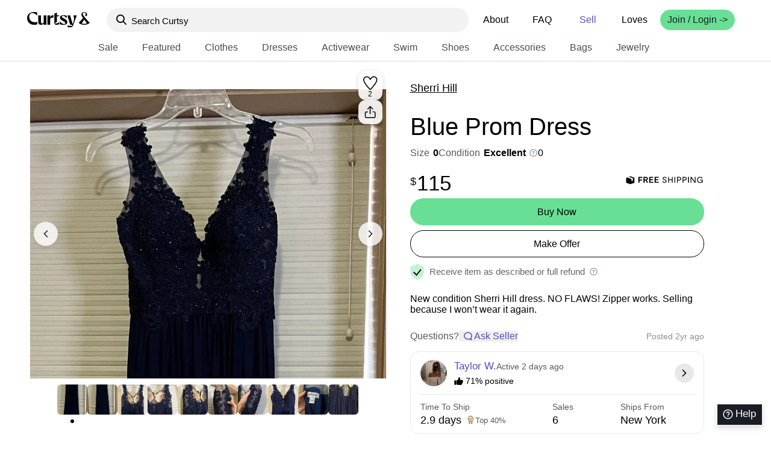

--- FILE ---
content_type: text/html; charset=utf-8
request_url: https://curtsyapp.com/item/sherri-hill-prom-dress/vflmUKqzS7
body_size: 27739
content:
<!DOCTYPE html><html lang="en"><head><meta charSet="utf-8"/><meta name="viewport" content="width=device-width, initial-scale=1, minimum-scale=1, maximum-scale=1"/><link rel="stylesheet" href="/_next/static/css/d6015ab32b5ce009.css" data-precedence="next"/><link rel="stylesheet" href="/_next/static/css/268043c7b6e30c3c.css" data-precedence="next"/><link rel="stylesheet" href="/_next/static/css/288a2236c7c7739a.css" data-precedence="next"/><link rel="stylesheet" href="/_next/static/css/beaea392aec7dfb1.css" data-precedence="next"/><link rel="stylesheet" href="/_next/static/css/bec8be5088caa61c.css" data-precedence="next"/><link rel="stylesheet" href="/_next/static/css/b48a2d331a296f22.css" data-precedence="next"/><link rel="stylesheet" href="/_next/static/css/772f6661360af590.css" data-precedence="next"/><link rel="stylesheet" href="/_next/static/css/04b5e41965151463.css" data-precedence="next"/><link rel="stylesheet" href="/_next/static/css/c7a5518b80e63a5e.css" data-precedence="next"/><link rel="preload" as="script" fetchPriority="low" href="/_next/static/chunks/webpack-df2e348cc6038abf.js"/><script src="/_next/static/chunks/33f0899a-6ac170d0e3a57f39.js" async=""></script><script src="/_next/static/chunks/1684-7dd11a491003b958.js" async=""></script><script src="/_next/static/chunks/main-app-25ed29136e40ca92.js" async=""></script><script src="/_next/static/chunks/13b76428-5a04085bd4714701.js" async=""></script><script src="/_next/static/chunks/4588-077353f81ab06e28.js" async=""></script><script src="/_next/static/chunks/3784-e00686aee110ac6d.js" async=""></script><script src="/_next/static/chunks/8088-ecb472d9daf48f9e.js" async=""></script><script src="/_next/static/chunks/8658-057d5218d51bf470.js" async=""></script><script src="/_next/static/chunks/app/layout-e200ec4ff262d4bb.js" async=""></script><script src="/_next/static/chunks/9dadc25a-a6ceedc305b9b4ce.js" async=""></script><script src="/_next/static/chunks/3188-304cd87457bef8b6.js" async=""></script><script src="/_next/static/chunks/7814-4ed9dca6f0724951.js" async=""></script><script src="/_next/static/chunks/7847-e83b56c325891646.js" async=""></script><script src="/_next/static/chunks/2897-9bb66980d829a71d.js" async=""></script><script src="/_next/static/chunks/app/(header)/item/%5B...id%5D/page-5f79a2531ed74feb.js" async=""></script><link rel="preload" href="/_next/static/css/8757ea28e9e2f5d6.css" as="style"/><link rel="preload" href="/_next/static/css/4c6c482a2cb7a03c.css" as="style"/><link rel="preload" href="/_next/static/css/c0ae8a24928f702c.css" as="style"/><link rel="preload" href="https://www.googletagmanager.com/gtag/js?id=G-0MHR0QDH7D" as="script"/><link rel="preload" href="https://www.googleoptimize.com/optimize.js?id=OPT-W4XFT5J" as="script"/><script src="/_next/static/chunks/polyfills-42372ed130431b0a.js" noModule=""></script></head><body><div hidden=""><!--$?--><template id="B:0"></template><!--/$--></div><!--$?--><template id="B:1"></template><!--/$--><div id="modal"></div><noscript><img height="1" width="1" style="display:none" src="https://www.facebook.com/tr?id=1080758381987417&amp;ev=PageView&amp;noscript=1" alt="FB pixel"/></noscript><script src="/_next/static/chunks/webpack-df2e348cc6038abf.js" async=""></script><script>(self.__next_f=self.__next_f||[]).push([0])</script><script>self.__next_f.push([1,"1:\"$Sreact.fragment\"\n4:I[87555,[],\"\"]\n5:I[31295,[],\"\"]\n7:I[59665,[],\"OutletBoundary\"]\na:I[74911,[],\"AsyncMetadataOutlet\"]\nc:I[59665,[],\"ViewportBoundary\"]\ne:I[59665,[],\"MetadataBoundary\"]\n10:I[26614,[],\"\"]\n11:I[5187,[\"586\",\"static/chunks/13b76428-5a04085bd4714701.js\",\"4588\",\"static/chunks/4588-077353f81ab06e28.js\",\"3784\",\"static/chunks/3784-e00686aee110ac6d.js\",\"8088\",\"static/chunks/8088-ecb472d9daf48f9e.js\",\"8658\",\"static/chunks/8658-057d5218d51bf470.js\",\"7177\",\"static/chunks/app/layout-e200ec4ff262d4bb.js\"],\"Providers\"]\n12:I[14754,[\"586\",\"static/chunks/13b76428-5a04085bd4714701.js\",\"4588\",\"static/chunks/4588-077353f81ab06e28.js\",\"3784\",\"static/chunks/3784-e00686aee110ac6d.js\",\"8088\",\"static/chunks/8088-ecb472d9daf48f9e.js\",\"8658\",\"static/chunks/8658-057d5218d51bf470.js\",\"7177\",\"static/chunks/app/layout-e200ec4ff262d4bb.js\"],\"default\"]\n13:I[26259,[\"586\",\"static/chunks/13b76428-5a04085bd4714701.js\",\"2958\",\"static/chunks/9dadc25a-a6ceedc305b9b4ce.js\",\"4588\",\"static/chunks/4588-077353f81ab06e28.js\",\"3188\",\"static/chunks/3188-304cd87457bef8b6.js\",\"7814\",\"static/chunks/7814-4ed9dca6f0724951.js\",\"7847\",\"static/chunks/7847-e83b56c325891646.js\",\"8658\",\"static/chunks/8658-057d5218d51bf470.js\",\"2897\",\"static/chunks/2897-9bb66980d829a71d.js\",\"8503\",\"static/chunks/app/(header)/item/%5B...id%5D/page-5f79a2531ed74feb.js\"],\"GoogleAnalytics\"]\n14:I[69243,[\"586\",\"static/chunks/13b76428-5a04085bd4714701.js\",\"2958\",\"static/chunks/9dadc25a-a6ceedc305b9b4ce.js\",\"4588\",\"static/chunks/4588-077353f81ab06e28.js\",\"3188\",\"static/chunks/3188-304cd87457bef8b6.js\",\"7814\",\"static/chunks/7814-4ed9dca6f0724951.js\",\"7847\",\"static/chunks/7847-e83b56c325891646.js\",\"8658\",\"static/chunks/8658-057d5218d51bf470.js\",\"2897\",\"static/chunks/2897-9bb66980d829a71d.js\",\"8503\",\"static/chunks/app/(header)/item/%5B...id%5D/page-5f79a2531ed74feb.js\"],\"\"]\n15:\"$Sreact.suspense\"\n16:I[50128,[\"586\",\"static/chunks/13b76428-5a04085bd4714701.js\",\"2958\",\"static/chunks/9dadc25a-a6ceedc305b9b4ce.js\",\"4588\",\"static/chunks/4588-077353f81ab06e28.js\",\"3188\",\"static/chunks/3188-"])</script><script>self.__next_f.push([1,"304cd87457bef8b6.js\",\"7814\",\"static/chunks/7814-4ed9dca6f0724951.js\",\"7847\",\"static/chunks/7847-e83b56c325891646.js\",\"8658\",\"static/chunks/8658-057d5218d51bf470.js\",\"2897\",\"static/chunks/2897-9bb66980d829a71d.js\",\"8503\",\"static/chunks/app/(header)/item/%5B...id%5D/page-5f79a2531ed74feb.js\"],\"default\"]\n18:I[74911,[],\"AsyncMetadata\"]\n:HL[\"/_next/static/css/d6015ab32b5ce009.css\",\"style\"]\n:HL[\"/_next/static/css/268043c7b6e30c3c.css\",\"style\"]\n:HL[\"/_next/static/css/288a2236c7c7739a.css\",\"style\"]\n:HL[\"/_next/static/css/beaea392aec7dfb1.css\",\"style\"]\n:HL[\"/_next/static/css/bec8be5088caa61c.css\",\"style\"]\n:HL[\"/_next/static/css/b48a2d331a296f22.css\",\"style\"]\n:HL[\"/_next/static/css/772f6661360af590.css\",\"style\"]\n:HL[\"/_next/static/css/04b5e41965151463.css\",\"style\"]\n:HL[\"/_next/static/css/c7a5518b80e63a5e.css\",\"style\"]\n:HL[\"/_next/static/css/8757ea28e9e2f5d6.css\",\"style\"]\n:HL[\"/_next/static/css/4c6c482a2cb7a03c.css\",\"style\"]\n:HL[\"/_next/static/css/c0ae8a24928f702c.css\",\"style\"]\n"])</script><script>self.__next_f.push([1,"0:{\"P\":null,\"b\":\"VW6pH0ennVroZop47NT4Q\",\"p\":\"\",\"c\":[\"\",\"item\",\"sherri-hill-prom-dress\",\"vflmUKqzS7\"],\"i\":false,\"f\":[[[\"\",{\"children\":[\"(header)\",{\"children\":[\"item\",{\"children\":[[\"id\",\"sherri-hill-prom-dress/vflmUKqzS7\",\"c\"],{\"children\":[\"__PAGE__\",{}]}]}]}]},\"$undefined\",\"$undefined\",true],[\"\",[\"$\",\"$1\",\"c\",{\"children\":[[[\"$\",\"link\",\"0\",{\"rel\":\"stylesheet\",\"href\":\"/_next/static/css/d6015ab32b5ce009.css\",\"precedence\":\"next\",\"crossOrigin\":\"$undefined\",\"nonce\":\"$undefined\"}],[\"$\",\"link\",\"1\",{\"rel\":\"stylesheet\",\"href\":\"/_next/static/css/268043c7b6e30c3c.css\",\"precedence\":\"next\",\"crossOrigin\":\"$undefined\",\"nonce\":\"$undefined\"}],[\"$\",\"link\",\"2\",{\"rel\":\"stylesheet\",\"href\":\"/_next/static/css/288a2236c7c7739a.css\",\"precedence\":\"next\",\"crossOrigin\":\"$undefined\",\"nonce\":\"$undefined\"}],[\"$\",\"link\",\"3\",{\"rel\":\"stylesheet\",\"href\":\"/_next/static/css/beaea392aec7dfb1.css\",\"precedence\":\"next\",\"crossOrigin\":\"$undefined\",\"nonce\":\"$undefined\"}]],\"$L2\"]}],{\"children\":[\"(header)\",[\"$\",\"$1\",\"c\",{\"children\":[[[\"$\",\"link\",\"0\",{\"rel\":\"stylesheet\",\"href\":\"/_next/static/css/bec8be5088caa61c.css\",\"precedence\":\"next\",\"crossOrigin\":\"$undefined\",\"nonce\":\"$undefined\"}],[\"$\",\"link\",\"1\",{\"rel\":\"stylesheet\",\"href\":\"/_next/static/css/b48a2d331a296f22.css\",\"precedence\":\"next\",\"crossOrigin\":\"$undefined\",\"nonce\":\"$undefined\"}],[\"$\",\"link\",\"2\",{\"rel\":\"stylesheet\",\"href\":\"/_next/static/css/772f6661360af590.css\",\"precedence\":\"next\",\"crossOrigin\":\"$undefined\",\"nonce\":\"$undefined\"}],[\"$\",\"link\",\"3\",{\"rel\":\"stylesheet\",\"href\":\"/_next/static/css/04b5e41965151463.css\",\"precedence\":\"next\",\"crossOrigin\":\"$undefined\",\"nonce\":\"$undefined\"}],[\"$\",\"link\",\"4\",{\"rel\":\"stylesheet\",\"href\":\"/_next/static/css/c7a5518b80e63a5e.css\",\"precedence\":\"next\",\"crossOrigin\":\"$undefined\",\"nonce\":\"$undefined\"}]],\"$L3\"]}],{\"children\":[\"item\",[\"$\",\"$1\",\"c\",{\"children\":[null,[\"$\",\"$L4\",null,{\"parallelRouterKey\":\"children\",\"error\":\"$undefined\",\"errorStyles\":\"$undefined\",\"errorScripts\":\"$undefined\",\"template\":[\"$\",\"$L5\",null,{}],\"templateStyles\":\"$undefined\",\"templateScripts\":\"$undefined\",\"notFound\":\"$undefined\",\"forbidden\":\"$undefined\",\"unauthorized\":\"$undefined\"}]]}],{\"children\":[[\"id\",\"sherri-hill-prom-dress/vflmUKqzS7\",\"c\"],[\"$\",\"$1\",\"c\",{\"children\":[null,[\"$\",\"$L4\",null,{\"parallelRouterKey\":\"children\",\"error\":\"$undefined\",\"errorStyles\":\"$undefined\",\"errorScripts\":\"$undefined\",\"template\":[\"$\",\"$L5\",null,{}],\"templateStyles\":\"$undefined\",\"templateScripts\":\"$undefined\",\"notFound\":\"$undefined\",\"forbidden\":\"$undefined\",\"unauthorized\":\"$undefined\"}]]}],{\"children\":[\"__PAGE__\",[\"$\",\"$1\",\"c\",{\"children\":[\"$L6\",[[\"$\",\"link\",\"0\",{\"rel\":\"stylesheet\",\"href\":\"/_next/static/css/8757ea28e9e2f5d6.css\",\"precedence\":\"next\",\"crossOrigin\":\"$undefined\",\"nonce\":\"$undefined\"}],[\"$\",\"link\",\"1\",{\"rel\":\"stylesheet\",\"href\":\"/_next/static/css/4c6c482a2cb7a03c.css\",\"precedence\":\"next\",\"crossOrigin\":\"$undefined\",\"nonce\":\"$undefined\"}],[\"$\",\"link\",\"2\",{\"rel\":\"stylesheet\",\"href\":\"/_next/static/css/c0ae8a24928f702c.css\",\"precedence\":\"next\",\"crossOrigin\":\"$undefined\",\"nonce\":\"$undefined\"}]],[\"$\",\"$L7\",null,{\"children\":[\"$L8\",\"$L9\",[\"$\",\"$La\",null,{\"promise\":\"$@b\"}]]}]]}],{},null,false]},null,false]},null,false]},null,false]},null,false],[\"$\",\"$1\",\"h\",{\"children\":[null,[\"$\",\"$1\",\"dcny703sHTdtik8nLmgMOv\",{\"children\":[[\"$\",\"$Lc\",null,{\"children\":\"$Ld\"}],null]}],[\"$\",\"$Le\",null,{\"children\":\"$Lf\"}]]}],false]],\"m\":\"$undefined\",\"G\":[\"$10\",\"$undefined\"],\"s\":false,\"S\":false}\n"])</script><script>self.__next_f.push([1,"2:[\"$\",\"html\",null,{\"lang\":\"en\",\"children\":[\"$\",\"body\",null,{\"children\":[[\"$\",\"$L11\",null,{\"children\":[[\"$\",\"$L4\",null,{\"parallelRouterKey\":\"children\",\"error\":\"$undefined\",\"errorStyles\":\"$undefined\",\"errorScripts\":\"$undefined\",\"template\":[\"$\",\"$L5\",null,{}],\"templateStyles\":\"$undefined\",\"templateScripts\":\"$undefined\",\"notFound\":[[[\"$\",\"title\",null,{\"children\":\"404: This page could not be found.\"}],[\"$\",\"div\",null,{\"style\":{\"fontFamily\":\"system-ui,\\\"Segoe UI\\\",Roboto,Helvetica,Arial,sans-serif,\\\"Apple Color Emoji\\\",\\\"Segoe UI Emoji\\\"\",\"height\":\"100vh\",\"textAlign\":\"center\",\"display\":\"flex\",\"flexDirection\":\"column\",\"alignItems\":\"center\",\"justifyContent\":\"center\"},\"children\":[\"$\",\"div\",null,{\"children\":[[\"$\",\"style\",null,{\"dangerouslySetInnerHTML\":{\"__html\":\"body{color:#000;background:#fff;margin:0}.next-error-h1{border-right:1px solid rgba(0,0,0,.3)}@media (prefers-color-scheme:dark){body{color:#fff;background:#000}.next-error-h1{border-right:1px solid rgba(255,255,255,.3)}}\"}}],[\"$\",\"h1\",null,{\"className\":\"next-error-h1\",\"style\":{\"display\":\"inline-block\",\"margin\":\"0 20px 0 0\",\"padding\":\"0 23px 0 0\",\"fontSize\":24,\"fontWeight\":500,\"verticalAlign\":\"top\",\"lineHeight\":\"49px\"},\"children\":404}],[\"$\",\"div\",null,{\"style\":{\"display\":\"inline-block\"},\"children\":[\"$\",\"h2\",null,{\"style\":{\"fontSize\":14,\"fontWeight\":400,\"lineHeight\":\"49px\",\"margin\":0},\"children\":\"This page could not be found.\"}]}]]}]}]],[]],\"forbidden\":\"$undefined\",\"unauthorized\":\"$undefined\"}],[\"$\",\"$L12\",null,{}]]}],[\"$\",\"div\",null,{\"id\":\"modal\"}],[\"$\",\"$L13\",null,{\"gaId\":\"G-0MHR0QDH7D\"}],[[\"$\",\"$L14\",null,{\"id\":\"fb-pixel\",\"strategy\":\"afterInteractive\",\"children\":\"\\n        !function(f,b,e,v,n,t,s){\\n          if(f.fbq)return;\\n          n=f.fbq=function(){n.callMethod?\\n            n.callMethod.apply(n,arguments):n.queue.push(arguments)};\\n          if(!f._fbq)f._fbq=n;\\n          n.push=n;\\n          n.loaded=!0;\\n          n.version='2.0';\\n          n.queue=[];\\n          t=b.createElement(e);\\n          t.async=!0;\\n          t.src=v;\\n          s=b.getElementsByTagName(e)[0];\\n          s.parentNode.insertBefore(t,s)\\n        }(\\n          window,\\n          document,\\n          'script',\\n          'https://connect.facebook.net/en_US/fbevents.js'\\n        );\\n        fbq('init', '1080758381987417');\\n        fbq('track', 'PageView');\\n      \"}],[\"$\",\"noscript\",null,{\"children\":[\"$\",\"img\",null,{\"height\":\"1\",\"width\":\"1\",\"style\":{\"display\":\"none\"},\"src\":\"https://www.facebook.com/tr?id=1080758381987417\u0026ev=PageView\u0026noscript=1\",\"alt\":\"FB pixel\"}]}]],[\"$\",\"$L14\",null,{\"src\":\"https://www.googleoptimize.com/optimize.js?id=OPT-W4XFT5J\"}]]}]}]\n"])</script><script>self.__next_f.push([1,"6:[\"$\",\"$15\",null,{\"fallback\":[\"$\",\"div\",null,{\"style\":{\"display\":\"flex\",\"flexDirection\":\"column\",\"justifyContent\":\"center\",\"alignItems\":\"center\",\"width\":\"100%\",\"paddingBottom\":\"100vh\"},\"children\":[\"$\",\"$L16\",null,{}]}],\"children\":\"$L17\"}]\nf:[\"$\",\"div\",null,{\"hidden\":true,\"children\":[\"$\",\"$15\",null,{\"fallback\":null,\"children\":[\"$\",\"$L18\",null,{\"promise\":\"$@19\"}]}]}]\n9:null\nd:[[\"$\",\"meta\",\"0\",{\"charSet\":\"utf-8\"}],[\"$\",\"meta\",\"1\",{\"name\":\"viewport\",\"content\":\"width=device-width, initial-scale=1, minimum-scale=1, maximum-scale=1\"}]]\n8:null\n"])</script><script>self.__next_f.push([1,"1a:I[52699,[\"586\",\"static/chunks/13b76428-5a04085bd4714701.js\",\"6807\",\"static/chunks/70d49ef1-345f2059f2964375.js\",\"2202\",\"static/chunks/eec3d76d-30093e2f095ad483.js\",\"4588\",\"static/chunks/4588-077353f81ab06e28.js\",\"3188\",\"static/chunks/3188-304cd87457bef8b6.js\",\"3784\",\"static/chunks/3784-e00686aee110ac6d.js\",\"4878\",\"static/chunks/4878-0aeecd1e3f9b00e3.js\",\"3726\",\"static/chunks/3726-511764538b0199b2.js\",\"6769\",\"static/chunks/6769-e44410568587cffb.js\",\"8658\",\"static/chunks/8658-057d5218d51bf470.js\",\"9438\",\"static/chunks/9438-ea9e8cf5c0241432.js\",\"268\",\"static/chunks/app/(header)/layout-1347a74ff1aa4d9b.js\"],\"default\"]\n"])</script><script>self.__next_f.push([1,"3:[\"$\",\"$L1a\",null,{\"userSession\":null,\"allCategories\":{\"sweats\":[{\"id\":\"sweats\",\"sub\":\"all\",\"name\":\"Sweats \u0026 Hoodies\",\"route\":\"/sweats-and-hoodies\",\"pluralCategoryName\":\"Sweats \u0026 Hoodies\"},{\"id\":\"sweats\",\"sub\":\"shorts\",\"name\":\"Shorts\",\"route\":\"/sweats-and-hoodies/shorts\",\"pluralCategoryName\":\"Sweats:shorts\"},{\"id\":\"sweats\",\"sub\":\"sweatpants\",\"name\":\"Sweatpants\",\"route\":\"/sweats-and-hoodies/sweatpants\",\"pluralCategoryName\":\"Sweats:sweatpants\"},{\"id\":\"sweats\",\"sub\":\"sweatshirt\",\"name\":\"Sweatshirts \u0026 Hoodies\",\"route\":\"/sweats-and-hoodies/sweatshirts-and-hoodies\",\"pluralCategoryName\":\"Sweats:sweatshirt\"}],\"set\":[{\"id\":\"set\",\"sub\":\"all\",\"name\":\"Matching Sets\",\"route\":\"/sets\",\"pluralCategoryName\":\"Matching Sets\"},{\"id\":\"set\",\"sub\":\"sweat set\",\"name\":\"Lounge / Sweat Sets\",\"route\":\"/sets/sweat-sets\",\"pluralCategoryName\":\"Set:sweat set\"},{\"id\":\"set\",\"sub\":\"pajama set\",\"name\":\"Pajama Sets\",\"route\":\"/sets/pajama-sets\",\"pluralCategoryName\":\"Set:pajama set\"},{\"id\":\"set\",\"sub\":\"scrub sets\",\"name\":\"Scrub Sets\",\"route\":\"/sets/scrub-sets\",\"pluralCategoryName\":\"Set:scrub sets\"},{\"id\":\"set\",\"sub\":\"workout sets\",\"name\":\"Workout Sets\",\"route\":\"/sets/workout-sets\",\"pluralCategoryName\":\"Set:workout sets\"}],\"skirt\":[{\"id\":\"skirt\",\"sub\":\"all\",\"name\":\"Skirts\",\"route\":\"/skirts\",\"pluralCategoryName\":\"Skirts\"},{\"id\":\"skirt\",\"sub\":\"denim\",\"name\":\"Denim Skirts\",\"route\":\"/skirts/denim-skirts\",\"pluralCategoryName\":\"Skirt:denim\"},{\"id\":\"skirt\",\"sub\":\"high waisted\",\"name\":\"High Waisted Skirts\",\"route\":\"/skirts/high-waisted-skirts\",\"pluralCategoryName\":\"Skirt:high waisted\"},{\"id\":\"skirt\",\"sub\":\"leather\",\"name\":\"Leather Skirts\",\"route\":\"/skirts/leather-skirts\",\"pluralCategoryName\":\"Skirt:leather\"},{\"id\":\"skirt\",\"sub\":\"pencil\",\"name\":\"Pencil Skirts\",\"route\":\"/skirts/pencil-skirts\",\"pluralCategoryName\":\"Skirt:pencil\"},{\"id\":\"skirt\",\"sub\":\"pleated\",\"name\":\"Pleated Skirts\",\"route\":\"/skirts/pleated-skirts\",\"pluralCategoryName\":\"Skirt:pleated\"},{\"id\":\"skirt\",\"sub\":\"skort\",\"name\":\"Skorts\",\"route\":\"/skirts/skorts\",\"pluralCategoryName\":\"Skirt:skort\"},{\"id\":\"skirt\",\"sub\":\"workout / active\",\"name\":\"Workout / Active Skirts\",\"route\":\"/skirts/workout-active-skirts\",\"pluralCategoryName\":\"Skirt:workout / active\"}],\"shoes\":[{\"id\":\"shoes\",\"sub\":\"all\",\"name\":\"Shoes\",\"route\":\"/shoes\",\"pluralCategoryName\":\"Shoes\"},{\"id\":\"shoes\",\"sub\":\"booties\",\"name\":\"Booties\",\"route\":\"/shoes/booties\",\"pluralCategoryName\":\"Shoes:booties\"},{\"id\":\"shoes\",\"sub\":\"boots\",\"name\":\"Boots\",\"route\":\"/shoes/boots\",\"pluralCategoryName\":\"Shoes:boots\"},{\"id\":\"shoes\",\"sub\":\"clogs\",\"name\":\"Clogs\",\"route\":\"/shoes/clogs\",\"pluralCategoryName\":\"Shoes:clogs\"},{\"id\":\"shoes\",\"sub\":\"flats\",\"name\":\"Flats\",\"route\":\"/shoes/flats\",\"pluralCategoryName\":\"Shoes:flats\"},{\"id\":\"shoes\",\"sub\":\"heels\",\"name\":\"Heels\",\"route\":\"/shoes/heels\",\"pluralCategoryName\":\"Shoes:heels\"},{\"id\":\"shoes\",\"sub\":\"mules\",\"name\":\"Mules\",\"route\":\"/shoes/mules\",\"pluralCategoryName\":\"Shoes:mules\"},{\"id\":\"shoes\",\"sub\":\"rain boots\",\"name\":\"Rain Boots\",\"route\":\"/shoes/rain-boots\",\"pluralCategoryName\":\"Shoes:rain boots\"},{\"id\":\"shoes\",\"sub\":\"running\",\"name\":\"Running Shoes\",\"route\":\"/shoes/running-shoes\",\"pluralCategoryName\":\"Shoes:running\"},{\"id\":\"shoes\",\"sub\":\"sandals\",\"name\":\"Sandals\",\"route\":\"/shoes/sandals\",\"pluralCategoryName\":\"Shoes:sandals\"},{\"id\":\"shoes\",\"sub\":\"sneakers\",\"name\":\"Sneakers \u0026 Athletic Shoes\",\"route\":\"/shoes/sneakers-and-athletic-shoes\",\"pluralCategoryName\":\"Shoes:sneakers\"},{\"id\":\"shoes\",\"sub\":\"wedges\",\"name\":\"Wedges\",\"route\":\"/shoes/wedges\",\"pluralCategoryName\":\"Shoes:wedges\"}],\"activewear\":[{\"id\":\"activewear\",\"sub\":\"all\",\"name\":\"Activewear\",\"route\":\"/activewear\",\"pluralCategoryName\":\"Activewear\"},{\"id\":\"activewear\",\"sub\":\"jacket\",\"name\":\"Jackets\",\"route\":\"/activewear/jackets\",\"pluralCategoryName\":\"Activewear:jacket\"},{\"id\":\"activewear\",\"sub\":\"leggings\",\"name\":\"Leggings\",\"route\":\"/activewear/leggings\",\"pluralCategoryName\":\"Activewear:leggings\"},{\"id\":\"activewear\",\"sub\":\"pants\",\"name\":\"Pants\",\"route\":\"/activewear/pants\",\"pluralCategoryName\":\"Activewear:pants\"},{\"id\":\"activewear\",\"sub\":\"shorts\",\"name\":\"Shorts\",\"route\":\"/activewear/shorts\",\"pluralCategoryName\":\"Activewear:shorts\"},{\"id\":\"activewear\",\"sub\":\"skirt\",\"name\":\"Skirts\",\"route\":\"/activewear/skirts\",\"pluralCategoryName\":\"Activewear:skirt\"},{\"id\":\"activewear\",\"sub\":\"sports bra\",\"name\":\"Sports Bras\",\"route\":\"/activewear/sports-bras\",\"pluralCategoryName\":\"Activewear:sports bra\"},{\"id\":\"activewear\",\"sub\":\"sweatshirt\",\"name\":\"Sweatshirts \u0026 Hoodies\",\"route\":\"/activewear/sweatshirts-and-hoodies\",\"pluralCategoryName\":\"Activewear:sweatshirt\"},{\"id\":\"activewear\",\"sub\":\"tank\",\"name\":\"Tanks\",\"route\":\"/activewear/tanks\",\"pluralCategoryName\":\"Activewear:tank\"},{\"id\":\"activewear\",\"sub\":\"top\",\"name\":\"Tees \u0026 Tops\",\"route\":\"/activewear/tees-and-tops\",\"pluralCategoryName\":\"Activewear:top\"}],\"romper\":[{\"id\":\"romper\",\"sub\":\"all\",\"name\":\"Rompers\",\"route\":\"/rompers\",\"pluralCategoryName\":\"Rompers\"}],\"jumpsuit\":[{\"id\":\"jumpsuit\",\"sub\":\"all\",\"name\":\"Jumpsuits\",\"route\":\"/jumpsuits\",\"pluralCategoryName\":\"Jumpsuits\"}],\"dress\":[{\"id\":\"dress\",\"sub\":\"all\",\"name\":\"Dresses\",\"route\":\"/dresses\",\"pluralCategoryName\":\"Dresses\"},{\"id\":\"dress\",\"sub\":\"bodycon\",\"name\":\"Bodycon Dresses\",\"route\":\"/dresses/bodycon-dresses\",\"pluralCategoryName\":\"Dress:bodycon\"},{\"id\":\"dress\",\"sub\":\"cut-out\",\"name\":\"Cut Out Dresses\",\"route\":\"/dresses/cut-out-dresses\",\"pluralCategoryName\":\"Dress:cut-out\"},{\"id\":\"dress\",\"sub\":\"fit flare\",\"name\":\"Fit \u0026 Flare Dresses\",\"route\":\"/dresses/fit-and-flare-dresses\",\"pluralCategoryName\":\"Dress:fit flare\"},{\"id\":\"dress\",\"sub\":\"gown\",\"name\":\"Gowns\",\"route\":\"/dresses/gowns\",\"pluralCategoryName\":\"Dress:gown\"},{\"id\":\"dress\",\"sub\":\"off the shoulder\",\"name\":\"Off The Shoulder Dresses\",\"route\":\"/dresses/off-the-shoulder-dresses\",\"pluralCategoryName\":\"Dress:off the shoulder\"},{\"id\":\"dress\",\"sub\":\"one shoulder\",\"name\":\"One Shoulder Dresses\",\"route\":\"/dresses/one-shoulder-dresses\",\"pluralCategoryName\":\"Dress:one shoulder\"},{\"id\":\"dress\",\"sub\":\"shift\",\"name\":\"Shift Dresses\",\"route\":\"/dresses/shift-dresses\",\"pluralCategoryName\":\"Dress:shift\"},{\"id\":\"dress\",\"sub\":\"slip\",\"name\":\"Slip Dresses\",\"route\":\"/dresses/slip-dresses\",\"pluralCategoryName\":\"Dress:slip\"},{\"id\":\"dress\",\"sub\":\"sundress\",\"name\":\"Sundresses\",\"route\":\"/dresses/sundresses\",\"pluralCategoryName\":\"Dress:sundress\"},{\"id\":\"dress\",\"sub\":\"wrap\",\"name\":\"Wrap Dresses\",\"route\":\"/dresses/wrap-dresses\",\"pluralCategoryName\":\"Dress:wrap\"}],\"top\":[{\"id\":\"top\",\"sub\":\"all\",\"name\":\"Tops\",\"route\":\"/tops\",\"pluralCategoryName\":\"Tops\"},{\"id\":\"top\",\"sub\":\"blouse\",\"name\":\"Blouses\",\"route\":\"/tops/blouses\",\"pluralCategoryName\":\"Top:blouse\"},{\"id\":\"top\",\"sub\":\"bodysuit\",\"name\":\"Bodysuits\",\"route\":\"/tops/bodysuits\",\"pluralCategoryName\":\"Top:bodysuit\"},{\"id\":\"top\",\"sub\":\"button down\",\"name\":\"Button Downs\",\"route\":\"/tops/button-downs\",\"pluralCategoryName\":\"Top:button down\"},{\"id\":\"top\",\"sub\":\"crop top\",\"name\":\"Crop Tops\",\"route\":\"/tops/crop-tops\",\"pluralCategoryName\":\"Top:crop top\"},{\"id\":\"top\",\"sub\":\"peplum\",\"name\":\"Peplum Tops\",\"route\":\"/tops/peplum-tops\",\"pluralCategoryName\":\"Top:peplum\"},{\"id\":\"top\",\"sub\":\"polo\",\"name\":\"Polos\",\"route\":\"/tops/polos\",\"pluralCategoryName\":\"Top:polo\"},{\"id\":\"top\",\"sub\":\"tank\",\"name\":\"Tanks\",\"route\":\"/tops/tanks\",\"pluralCategoryName\":\"Top:tank\"},{\"id\":\"top\",\"sub\":\"tee\",\"name\":\"Tees\",\"route\":\"/tops/tees\",\"pluralCategoryName\":\"Top:tee\"},{\"id\":\"top\",\"sub\":\"workout / active\",\"name\":\"Workout Tops\",\"route\":\"/tops/workout-tops\",\"pluralCategoryName\":\"Top:workout / active\"}],\"pants\":[{\"id\":\"pants\",\"sub\":\"all\",\"name\":\"Pants\",\"route\":\"/pants\",\"pluralCategoryName\":\"Pants\"},{\"id\":\"pants\",\"sub\":\"cropped\",\"name\":\"Cropped Pants\",\"route\":\"/pants/cropped-pants\",\"pluralCategoryName\":\"Pants:cropped\"},{\"id\":\"pants\",\"sub\":\"high waisted\",\"name\":\"High Waisted Pants\",\"route\":\"/pants/high-waisted-pants\",\"pluralCategoryName\":\"Pants:high waisted\"},{\"id\":\"pants\",\"sub\":\"denim\",\"name\":\"Jeans \u0026 Denim Pants\",\"route\":\"/pants/jeans-and-denim-pants\",\"pluralCategoryName\":\"Pants:denim\"},{\"id\":\"pants\",\"sub\":\"leather\",\"name\":\"Leather Pants\",\"route\":\"/pants/leather-pants\",\"pluralCategoryName\":\"Pants:leather\"},{\"id\":\"pants\",\"sub\":\"leggings\",\"name\":\"Leggings\",\"route\":\"/pants/leggings\",\"pluralCategoryName\":\"Pants:leggings\"},{\"id\":\"pants\",\"sub\":\"skinny\",\"name\":\"Skinny Pants\",\"route\":\"/pants/skinny-pants\",\"pluralCategoryName\":\"Pants:skinny\"},{\"id\":\"pants\",\"sub\":\"straight\",\"name\":\"Straight Pants\",\"route\":\"/pants/straight-pants\",\"pluralCategoryName\":\"Pants:straight\"},{\"id\":\"pants\",\"sub\":\"sweats joggers\",\"name\":\"Sweats \u0026 Joggers\",\"route\":\"/pants/sweats-and-joggers\",\"pluralCategoryName\":\"Pants:sweats joggers\"},{\"id\":\"pants\",\"sub\":\"track pants\",\"name\":\"Track Pants\",\"route\":\"/pants/track-pants\",\"pluralCategoryName\":\"Pants:track pants\"},{\"id\":\"pants\",\"sub\":\"wide leg\",\"name\":\"Wide Leg Pants\",\"route\":\"/pants/wide-leg-pants\",\"pluralCategoryName\":\"Pants:wide leg\"},{\"id\":\"pants\",\"sub\":\"workout / active\",\"name\":\"Workout / Active Pants\",\"route\":\"/pants/workout-active-pants\",\"pluralCategoryName\":\"Pants:workout / active\"}],\"sweater\":[{\"id\":\"sweater\",\"sub\":\"all\",\"name\":\"Sweaters \u0026 Knits\",\"route\":\"/sweaters-and-knits\",\"pluralCategoryName\":\"Sweaters \u0026 Knits\"},{\"id\":\"sweater\",\"sub\":\"cardigan\",\"name\":\"Cardigans\",\"route\":\"/sweaters-and-knits/cardigans\",\"pluralCategoryName\":\"Sweater:cardigan\"},{\"id\":\"sweater\",\"sub\":\"cropped\",\"name\":\"Cropped Sweaters\",\"route\":\"/sweaters-and-knits/cropped-sweaters\",\"pluralCategoryName\":\"Sweater:cropped\"},{\"id\":\"sweater\",\"sub\":\"duster\",\"name\":\"Duster Jackets\",\"route\":\"/sweaters-and-knits/duster-jackets\",\"pluralCategoryName\":\"Sweater:duster\"},{\"id\":\"sweater\",\"sub\":\"oversized\",\"name\":\"Oversized Sweaters\",\"route\":\"/sweaters-and-knits/oversized-sweaters\",\"pluralCategoryName\":\"Sweater:oversized\"},{\"id\":\"sweater\",\"sub\":\"poncho\",\"name\":\"Ponchos \u0026 Capes\",\"route\":\"/sweaters-and-knits/ponchos-and-capes\",\"pluralCategoryName\":\"Sweater:poncho\"},{\"id\":\"sweater\",\"sub\":\"pullover\",\"name\":\"Pullovers\",\"route\":\"/sweaters-and-knits/pullovers\",\"pluralCategoryName\":\"Sweater:pullover\"},{\"id\":\"sweater\",\"sub\":\"shawl\",\"name\":\"Shawls\",\"route\":\"/sweaters-and-knits/shawls\",\"pluralCategoryName\":\"Sweater:shawl\"},{\"id\":\"sweater\",\"sub\":\"turtleneck\",\"name\":\"Turtlenecks\",\"route\":\"/sweaters-and-knits/turtlenecks\",\"pluralCategoryName\":\"Sweater:turtleneck\"},{\"id\":\"sweater\",\"sub\":\"vest\",\"name\":\"Vests\",\"route\":\"/sweaters-and-knits/vests\",\"pluralCategoryName\":\"Sweater:vest\"},{\"id\":\"sweater\",\"sub\":\"wrap\",\"name\":\"Wrap Sweaters\",\"route\":\"/sweaters-and-knits/wrap-sweaters\",\"pluralCategoryName\":\"Sweater:wrap\"}],\"handbag\":[{\"id\":\"handbag\",\"sub\":\"all\",\"name\":\"Bags \u0026 Handbags\",\"route\":\"/handbags\",\"pluralCategoryName\":\"Bags \u0026 Handbags\"},{\"id\":\"handbag\",\"sub\":\"backpack\",\"name\":\"Backpacks\",\"route\":\"/handbags/backpacks\",\"pluralCategoryName\":\"Handbag:backpack\"},{\"id\":\"handbag\",\"sub\":\"belt bag\",\"name\":\"Belt Bags \u0026 Fanny Packs\",\"route\":\"/handbags/belt-bags-and-fanny-packs\",\"pluralCategoryName\":\"Handbag:belt bag\"},{\"id\":\"handbag\",\"sub\":\"circle bag\",\"name\":\"Circle Bags\",\"route\":\"/handbags/circle-bags\",\"pluralCategoryName\":\"Handbag:circle bag\"},{\"id\":\"handbag\",\"sub\":\"clutch\",\"name\":\"Clutches \u0026 Pouches\",\"route\":\"/handbags/clutches-and-pouches\",\"pluralCategoryName\":\"Handbag:clutch\"},{\"id\":\"handbag\",\"sub\":\"crossbody\",\"name\":\"Crossbody Bags\",\"route\":\"/handbags/crossbody-bags\",\"pluralCategoryName\":\"Handbag:crossbody\"},{\"id\":\"handbag\",\"sub\":\"hobo bag\",\"name\":\"Hobo Bags\",\"route\":\"/handbags/hobo-bags\",\"pluralCategoryName\":\"Handbag:hobo bag\"},{\"id\":\"handbag\",\"sub\":\"laptop bag\",\"name\":\"Laptop Bags \u0026 Briefcases\",\"route\":\"/handbags/laptop-bags-and-briefcases\",\"pluralCategoryName\":\"Handbag:laptop bag\"},{\"id\":\"handbag\",\"sub\":\"satchel\",\"name\":\"Satchel Bags\",\"route\":\"/handbags/satchel-bags\",\"pluralCategoryName\":\"Handbag:satchel\"},{\"id\":\"handbag\",\"sub\":\"shoulder bag\",\"name\":\"Shoulder Bags\",\"route\":\"/handbags/shoulder-bags\",\"pluralCategoryName\":\"Handbag:shoulder bag\"},{\"id\":\"handbag\",\"sub\":\"tote\",\"name\":\"Totes\",\"route\":\"/handbags/totes\",\"pluralCategoryName\":\"Handbag:tote\"},{\"id\":\"handbag\",\"sub\":\"wallet\",\"name\":\"Wallets\",\"route\":\"/handbags/wallets\",\"pluralCategoryName\":\"Handbag:wallet\"}],\"accessory\":[{\"id\":\"accessory\",\"sub\":\"all\",\"name\":\"Accessories\",\"route\":\"/accessories\",\"pluralCategoryName\":\"Accessories\"},{\"id\":\"accessory\",\"sub\":\"belt\",\"name\":\"Belts\",\"route\":\"/accessories/belts\",\"pluralCategoryName\":\"Accessory:belt\"},{\"id\":\"accessory\",\"sub\":\"gloves\",\"name\":\"Gloves \u0026 Mittens\",\"route\":\"/accessories/gloves-and-mittens\",\"pluralCategoryName\":\"Accessory:gloves\"},{\"id\":\"accessory\",\"sub\":\"hat\",\"name\":\"Hats\",\"route\":\"/accessories/hats\",\"pluralCategoryName\":\"Accessory:hat\"},{\"id\":\"accessory\",\"sub\":\"face covering\",\"name\":\"Masks \u0026 Face Coverings\",\"route\":\"/accessories/masks-and-face-coverings\",\"pluralCategoryName\":\"Accessory:face covering\"},{\"id\":\"accessory\",\"sub\":\"scarf\",\"name\":\"Scarves \u0026 Wraps\",\"route\":\"/accessories/scarves-and-wraps\",\"pluralCategoryName\":\"Accessory:scarf\"},{\"id\":\"accessory\",\"sub\":\"sunglasses\",\"name\":\"Sunglasses \u0026 Eyewear\",\"route\":\"/accessories/sunglasses-and-eyewear\",\"pluralCategoryName\":\"Accessory:sunglasses\"},{\"id\":\"accessory\",\"sub\":\"tech accessory\",\"name\":\"Tech Accessories\",\"route\":\"/accessories/tech-accessories\",\"pluralCategoryName\":\"Accessory:tech accessory\"},{\"id\":\"accessory\",\"sub\":\"watch\",\"name\":\"Watches\",\"route\":\"/accessories/watches\",\"pluralCategoryName\":\"Accessory:watch\"}],\"shorts\":[{\"id\":\"shorts\",\"sub\":\"all\",\"name\":\"Shorts\",\"route\":\"/shorts\",\"pluralCategoryName\":\"Shorts\"},{\"id\":\"shorts\",\"sub\":\"denim\",\"name\":\"Denim Shorts\",\"route\":\"/shorts/denim-shorts\",\"pluralCategoryName\":\"Shorts:denim\"},{\"id\":\"shorts\",\"sub\":\"high waisted\",\"name\":\"High Waisted Shorts\",\"route\":\"/shorts/high-waisted-shorts\",\"pluralCategoryName\":\"Shorts:high waisted\"},{\"id\":\"shorts\",\"sub\":\"workout / active\",\"name\":\"Workout / Active Shorts\",\"route\":\"/shorts/workout-active-shorts\",\"pluralCategoryName\":\"Shorts:workout / active\"}],\"jacket\":[{\"id\":\"jacket\",\"sub\":\"all\",\"name\":\"Jackets\",\"route\":\"/jackets\",\"pluralCategoryName\":\"Jackets\"},{\"id\":\"jacket\",\"sub\":\"blazer\",\"name\":\"Blazers\",\"route\":\"/jackets/blazers\",\"pluralCategoryName\":\"Jacket:blazer\"},{\"id\":\"jacket\",\"sub\":\"bomber\",\"name\":\"Bombers\",\"route\":\"/jackets/bombers\",\"pluralCategoryName\":\"Jacket:bomber\"},{\"id\":\"jacket\",\"sub\":\"denim\",\"name\":\"Denim Jackets\",\"route\":\"/jackets/denim-jackets\",\"pluralCategoryName\":\"Jacket:denim\"},{\"id\":\"jacket\",\"sub\":\"puffer\",\"name\":\"Down \u0026 Puffer Jackets\",\"route\":\"/jackets/down-and-puffer-jackets\",\"pluralCategoryName\":\"Jacket:puffer\"},{\"id\":\"jacket\",\"sub\":\"fleece\",\"name\":\"Fleece Jackets\",\"route\":\"/jackets/fleece-jackets\",\"pluralCategoryName\":\"Jacket:fleece\"},{\"id\":\"jacket\",\"sub\":\"fur\",\"name\":\"Fur \u0026 Faux Fur Jackets\",\"route\":\"/jackets/fur-and-faux-fur-jackets\",\"pluralCategoryName\":\"Jacket:fur\"},{\"id\":\"jacket\",\"sub\":\"leather faux leather\",\"name\":\"Leather \u0026 Faux Leather Jackets\",\"route\":\"/jackets/leather-and-faux-leather-jackets\",\"pluralCategoryName\":\"Jacket:leather faux leather\"},{\"id\":\"jacket\",\"sub\":\"parka\",\"name\":\"Parkas\",\"route\":\"/jackets/parkas\",\"pluralCategoryName\":\"Jacket:parka\"},{\"id\":\"jacket\",\"sub\":\"peacoat\",\"name\":\"Peacoats\",\"route\":\"/jackets/peacoats\",\"pluralCategoryName\":\"Jacket:peacoat\"},{\"id\":\"jacket\",\"sub\":\"raincoat\",\"name\":\"Rain Coats\",\"route\":\"/jackets/rain-coats\",\"pluralCategoryName\":\"Jacket:raincoat\"},{\"id\":\"jacket\",\"sub\":\"track jacket\",\"name\":\"Track Jackets\",\"route\":\"/jackets/track-jackets\",\"pluralCategoryName\":\"Jacket:track jacket\"},{\"id\":\"jacket\",\"sub\":\"trench coat\",\"name\":\"Trench Coats\",\"route\":\"/jackets/trench-coats\",\"pluralCategoryName\":\"Jacket:trench coat\"},{\"id\":\"jacket\",\"sub\":\"vest\",\"name\":\"Vests\",\"route\":\"/jackets/vests\",\"pluralCategoryName\":\"Jacket:vest\"},{\"id\":\"jacket\",\"sub\":\"wool\",\"name\":\"Wool Coats\",\"route\":\"/jackets/wool-coats\",\"pluralCategoryName\":\"Jacket:wool\"},{\"id\":\"jacket\",\"sub\":\"workout / active\",\"name\":\"Workout Jackets\",\"route\":\"/jackets/workout-jackets\",\"pluralCategoryName\":\"Jacket:workout / active\"}],\"jeans\":[{\"id\":\"jeans\",\"sub\":\"all\",\"name\":\"Jeans \u0026 Denim\",\"route\":\"/jeans-and-denim\",\"pluralCategoryName\":\"Jeans \u0026 Denim\"},{\"id\":\"jeans\",\"sub\":\"ankle\",\"name\":\"Ankle Jeans\",\"route\":\"/jeans-and-denim/ankle-jeans\",\"pluralCategoryName\":\"Jeans:ankle\"},{\"id\":\"jeans\",\"sub\":\"bootcut\",\"name\":\"Bootcut Jeans\",\"route\":\"/jeans-and-denim/bootcut-jeans\",\"pluralCategoryName\":\"Jeans:bootcut\"},{\"id\":\"jeans\",\"sub\":\"boyfriend\",\"name\":\"Boyfriend Jeans\",\"route\":\"/jeans-and-denim/boyfriend-jeans\",\"pluralCategoryName\":\"Jeans:boyfriend\"},{\"id\":\"jeans\",\"sub\":\"cropped\",\"name\":\"Cropped Jeans\",\"route\":\"/jeans-and-denim/cropped-jeans\",\"pluralCategoryName\":\"Jeans:cropped\"},{\"id\":\"jeans\",\"sub\":\"jacket\",\"name\":\"Denim Jackets\",\"route\":\"/jeans-and-denim/denim-jackets\",\"pluralCategoryName\":\"Jeans:jacket\"},{\"id\":\"jeans\",\"sub\":\"shorts\",\"name\":\"Denim Shorts\",\"route\":\"/jeans-and-denim/denim-shorts\",\"pluralCategoryName\":\"Jeans:shorts\"},{\"id\":\"jeans\",\"sub\":\"skirt\",\"name\":\"Denim Skirts\",\"route\":\"/jeans-and-denim/denim-skirts\",\"pluralCategoryName\":\"Jeans:skirt\"},{\"id\":\"jeans\",\"sub\":\"distressed\",\"name\":\"Distressed Jeans\",\"route\":\"/jeans-and-denim/distressed-jeans\",\"pluralCategoryName\":\"Jeans:distressed\"},{\"id\":\"jeans\",\"sub\":\"flare\",\"name\":\"Flare \u0026 Wide Leg Jeans\",\"route\":\"/jeans-and-denim/flare-and-wide-leg-jeans\",\"pluralCategoryName\":\"Jeans:flare\"},{\"id\":\"jeans\",\"sub\":\"high waisted\",\"name\":\"High Waisted Jeans\",\"route\":\"/jeans-and-denim/high-waisted-jeans\",\"pluralCategoryName\":\"Jeans:high waisted\"},{\"id\":\"jeans\",\"sub\":\"skinny\",\"name\":\"Skinny Jeans\",\"route\":\"/jeans-and-denim/skinny-jeans\",\"pluralCategoryName\":\"Jeans:skinny\"},{\"id\":\"jeans\",\"sub\":\"straight\",\"name\":\"Straight Jeans\",\"route\":\"/jeans-and-denim/straight-jeans\",\"pluralCategoryName\":\"Jeans:straight\"}],\"jewelry\":[{\"id\":\"jewelry\",\"sub\":\"all\",\"name\":\"Jewelry\",\"route\":\"/jewelry\",\"pluralCategoryName\":\"Jewelry\"},{\"id\":\"jewelry\",\"sub\":\"anklet\",\"name\":\"Anklets\",\"route\":\"/jewelry/anklets\",\"pluralCategoryName\":\"Jewelry:anklet\"},{\"id\":\"jewelry\",\"sub\":\"bracelet\",\"name\":\"Bracelets\",\"route\":\"/jewelry/bracelets\",\"pluralCategoryName\":\"Jewelry:bracelet\"},{\"id\":\"jewelry\",\"sub\":\"earring\",\"name\":\"Earrings\",\"route\":\"/jewelry/earrings\",\"pluralCategoryName\":\"Jewelry:earring\"},{\"id\":\"jewelry\",\"sub\":\"necklace\",\"name\":\"Necklaces\",\"route\":\"/jewelry/necklaces\",\"pluralCategoryName\":\"Jewelry:necklace\"},{\"id\":\"jewelry\",\"sub\":\"pendant\",\"name\":\"Pendants \u0026 Charms\",\"route\":\"/jewelry/pendants-and-charms\",\"pluralCategoryName\":\"Jewelry:pendant\"},{\"id\":\"jewelry\",\"sub\":\"ring\",\"name\":\"Rings\",\"route\":\"/jewelry/rings\",\"pluralCategoryName\":\"Jewelry:ring\"}],\"swimwear\":[{\"id\":\"swimwear\",\"sub\":\"all\",\"name\":\"Swimwear\",\"route\":\"/swimwear\",\"pluralCategoryName\":\"Swimwear\"},{\"id\":\"swimwear\",\"sub\":\"bikini bottom\",\"name\":\"Bikini Bottoms\",\"route\":\"/swimwear/bikini-bottoms\",\"pluralCategoryName\":\"Swimwear:bikini bottom\"},{\"id\":\"swimwear\",\"sub\":\"bikini\",\"name\":\"Bikini Sets\",\"route\":\"/swimwear/bikini-sets\",\"pluralCategoryName\":\"Swimwear:bikini\"},{\"id\":\"swimwear\",\"sub\":\"bikini top\",\"name\":\"Bikini Tops\",\"route\":\"/swimwear/bikini-tops\",\"pluralCategoryName\":\"Swimwear:bikini top\"},{\"id\":\"swimwear\",\"sub\":\"cover up\",\"name\":\"Cover Ups\",\"route\":\"/swimwear/cover-ups\",\"pluralCategoryName\":\"Swimwear:cover up\"},{\"id\":\"swimwear\",\"sub\":\"one piece\",\"name\":\"One Pieces\",\"route\":\"/swimwear/one-pieces\",\"pluralCategoryName\":\"Swimwear:one piece\"}],\"costume\":[{\"id\":\"costume\",\"sub\":\"all\",\"name\":\"Costumes\",\"route\":\"/costumes\",\"pluralCategoryName\":\"Costumes\"}],\"intimates\":[{\"id\":\"intimates\",\"sub\":\"all\",\"name\":\"Intimates \u0026 Sleepwear\",\"route\":\"/intimates-and-sleepwear\",\"pluralCategoryName\":\"Intimates \u0026 Sleepwear\"},{\"id\":\"intimates\",\"sub\":\"bandeau\",\"name\":\"Bandeaus\",\"route\":\"/intimates-and-sleepwear/bandeaus\",\"pluralCategoryName\":\"Intimates:bandeau\"},{\"id\":\"intimates\",\"sub\":\"bodysuit\",\"name\":\"Bodysuits\",\"route\":\"/intimates-and-sleepwear/bodysuits\",\"pluralCategoryName\":\"Intimates:bodysuit\"},{\"id\":\"intimates\",\"sub\":\"bralette\",\"name\":\"Bralettes\",\"route\":\"/intimates-and-sleepwear/bralettes\",\"pluralCategoryName\":\"Intimates:bralette\"},{\"id\":\"intimates\",\"sub\":\"bra\",\"name\":\"Bras\",\"route\":\"/intimates-and-sleepwear/bras\",\"pluralCategoryName\":\"Intimates:bra\"},{\"id\":\"intimates\",\"sub\":\"pajama\",\"name\":\"Pajamas\",\"route\":\"/intimates-and-sleepwear/pajamas\",\"pluralCategoryName\":\"Intimates:pajama\"},{\"id\":\"intimates\",\"sub\":\"robe\",\"name\":\"Robes\",\"route\":\"/intimates-and-sleepwear/robes\",\"pluralCategoryName\":\"Intimates:robe\"},{\"id\":\"intimates\",\"sub\":\"shapewear\",\"name\":\"Shapewear\",\"route\":\"/intimates-and-sleepwear/shapewear\",\"pluralCategoryName\":\"Intimates:shapewear\"},{\"id\":\"intimates\",\"sub\":\"slip\",\"name\":\"Slips\",\"route\":\"/intimates-and-sleepwear/slips\",\"pluralCategoryName\":\"Intimates:slip\"},{\"id\":\"intimates\",\"sub\":\"sports bra\",\"name\":\"Sports Bras\",\"route\":\"/intimates-and-sleepwear/sports-bras\",\"pluralCategoryName\":\"Intimates:sports bra\"}]},\"personalizedSale\":null,\"optInSale\":null,\"children\":[\"$\",\"$15\",null,{\"fallback\":[\"$\",\"div\",null,{\"style\":{\"display\":\"flex\",\"flexDirection\":\"column\",\"justifyContent\":\"center\",\"alignItems\":\"center\",\"height\":\"100vh\"},\"children\":[[\"$\",\"$L16\",null,{}],[\"$\",\"div\",null,{\"style\":{\"height\":\"20vh\"}}]]}],\"children\":[\"$\",\"$L4\",null,{\"parallelRouterKey\":\"children\",\"error\":\"$undefined\",\"errorStyles\":\"$undefined\",\"errorScripts\":\"$undefined\",\"template\":[\"$\",\"$L5\",null,{}],\"templateStyles\":\"$undefined\",\"templateScripts\":\"$undefined\",\"notFound\":[[[\"$\",\"title\",null,{\"children\":\"404: This page could not be found.\"}],[\"$\",\"div\",null,{\"style\":\"$2:props:children:props:children:0:props:children:0:props:notFound:0:1:props:style\",\"children\":[\"$\",\"div\",null,{\"children\":[[\"$\",\"style\",null,{\"dangerouslySetInnerHTML\":{\"__html\":\"body{color:#000;background:#fff;margin:0}.next-error-h1{border-right:1px solid rgba(0,0,0,.3)}@media (prefers-color-scheme:dark){body{color:#fff;background:#000}.next-error-h1{border-right:1px solid rgba(255,255,255,.3)}}\"}}],[\"$\",\"h1\",null,{\"className\":\"next-error-h1\",\"style\":\"$2:props:children:props:children:0:props:children:0:props:notFound:0:1:props:children:props:children:1:props:style\",\"children\":404}],[\"$\",\"div\",null,{\"style\":\"$2:props:children:props:children:0:props:children:0:props:notFound:0:1:props:children:props:children:2:props:style\",\"children\":[\"$\",\"h2\",null,{\"style\":\"$2:props:children:props:children:0:props:children:0:props:notFound:0:1:props:children:props:children:2:props:children:props:style\",\"children\":\"This page could not be found.\"}]}]]}]}]],[]],\"forbidden\":\"$undefined\",\"unauthorized\":\"$undefined\"}]}]}]\n"])</script><script src="/_next/static/chunks/70d49ef1-345f2059f2964375.js" async=""></script><script src="/_next/static/chunks/eec3d76d-30093e2f095ad483.js" async=""></script><script src="/_next/static/chunks/4878-0aeecd1e3f9b00e3.js" async=""></script><script src="/_next/static/chunks/3726-511764538b0199b2.js" async=""></script><script src="/_next/static/chunks/6769-e44410568587cffb.js" async=""></script><script src="/_next/static/chunks/9438-ea9e8cf5c0241432.js" async=""></script><script src="/_next/static/chunks/app/(header)/layout-1347a74ff1aa4d9b.js" async=""></script><link rel="preload" as="image" href="/static/img/hamburger-menu-icon.svg"/><link rel="preload" as="image" href="/static/img/logo.svg"/><link rel="preload" as="image" href="/static/img/logo-symbol.svg"/><link rel="preload" as="image" href="/static/img/questionmark2.svg"/><div hidden id="S:1"><div class=" "><div class="sidenav w-[88%] shadow-md bg-white fixed z-[1001] h-full slide-out" id="sidenav"><div class="sub-menu w-full bg-white z-[11] sub-menu-slide-out" id="sub-menu"><div class="flex flex-col items-center justify-center px-[14px] pt-3 w-full"><div class="flex w-full items-center justify-start pb-4"><button class="flex items-center justify-center"><img src="/static/img/caret-left.svg" style="width:17px;height:17px" loading="lazy" alt="&gt;"/><div class="pl-2"><img src="/static/img/logo-symbol.svg" alt="Curtsy Logo" style="width:28px;height:32px" loading="lazy"/></div></button></div><section id="curated-by-curtsy" class="w-full pt-2 pb-2"><div class="flex items-center w-full pb-2 justify-start"><span class="text-base bold">Curated by Curtsy</span></div></section></div></div><div class="z-[10] w-full main-menu bg-white slide-in" id="main-menu"><div class="flex flex-col items-center justify-center px-[14px] pt-3 z-[10]"><div class="flex items-center justify-start w-full border-b border-b-border pb-3"><a href="/"><img src="/static/img/curtsy-hanger.svg" class="w-[28px] h-[32px]" loading="lazy" alt="Curtsy"/></a></div><section id="filters" class="w-full mt-3 pb-2"><div class="h-12 flex justify-between items-center w-full border-b border-b-border null"><a href="/sale"><div class="flex items-center justify-center"><div class="h-[30px] w-[30px] shimmer"></div><span class="ml-3">Weekly Sale</span></div></a></div><a class="h-12 flex justify-start items-center w-full border-b border-b-border" href="/items?features=freeShipping"><div class="flex items-center justify-center"><div class="h-[30px] w-[30px] shimmer"></div><span class="ml-3">Free Shipping</span></div></a><a class="h-12 flex justify-start items-center w-full border-b border-b-border" href="/items?features=nwt"><div class="flex items-center justify-center"><div class="h-[30px] w-[30px] shimmer"></div><span class="ml-3">New With Tags</span></div></a><a class="h-12 flex justify-start items-center w-full border-b border-b-border" href="/popular"><div class="flex items-center justify-center"><div class="h-[30px] w-[30px] shimmer"></div><span class="ml-3">Popular</span></div></a><a class="h-12 flex justify-start items-center w-full border-b border-b-border" href="/new"><div class="flex items-center justify-center"><div class="h-[30px] w-[30px] shimmer"></div><span class="ml-3">New</span></div></a></section><section id="curated-by-curtsy" class="w-full pt-2 pb-2"><div class="flex items-center w-full pb-2 justify-start"><span class="text-base bold">Curated by Curtsy</span></div></section><section id="categories-az" class="w-full pt-2 pb-8"><div class="flex items-center justify-start w-full pb-2"><span class="text-base bold">Categories A-Z</span></div><a class="h-12 flex justify-between items-center w-full border-b border-b-border" href="/accessories"><div class="flex items-center justify-center"><div class="h-[30px] w-[30px] shimmer"></div><span class="ml-3">Accessories</span></div></a><a class="h-12 flex justify-between items-center w-full border-b border-b-border" href="/activewear"><div class="flex items-center justify-center"><div class="h-[30px] w-[30px] shimmer"></div><span class="ml-3">Activewear</span></div></a><a class="h-12 flex justify-between items-center w-full border-b border-b-border" href="/handbags"><div class="flex items-center justify-center"><div class="h-[30px] w-[30px] shimmer"></div><span class="ml-3">Bags &amp; Handbags</span></div></a><a class="h-12 flex justify-between items-center w-full border-b border-b-border" href="/costumes"><div class="flex items-center justify-center"><div class="h-[30px] w-[30px] shimmer"></div><span class="ml-3">Costumes</span></div></a><a class="h-12 flex justify-between items-center w-full border-b border-b-border" href="/dresses"><div class="flex items-center justify-center"><div class="h-[30px] w-[30px] shimmer"></div><span class="ml-3">Dresses</span></div></a><a class="h-12 flex justify-between items-center w-full border-b border-b-border" href="/intimates-and-sleepwear"><div class="flex items-center justify-center"><div class="h-[30px] w-[30px] shimmer"></div><span class="ml-3">Intimates &amp; Sleepwear</span></div></a><a class="h-12 flex justify-between items-center w-full border-b border-b-border" href="/jackets"><div class="flex items-center justify-center"><div class="h-[30px] w-[30px] shimmer"></div><span class="ml-3">Jackets</span></div></a><a class="h-12 flex justify-between items-center w-full border-b border-b-border" href="/jeans-and-denim"><div class="flex items-center justify-center"><div class="h-[30px] w-[30px] shimmer"></div><span class="ml-3">Jeans &amp; Denim</span></div></a><a class="h-12 flex justify-between items-center w-full border-b border-b-border" href="/jewelry"><div class="flex items-center justify-center"><div class="h-[30px] w-[30px] shimmer"></div><span class="ml-3">Jewelry</span></div></a><a class="h-12 flex justify-between items-center w-full border-b border-b-border" href="/jumpsuits"><div class="flex items-center justify-center"><div class="h-[30px] w-[30px] shimmer"></div><span class="ml-3">Jumpsuits</span></div></a><a class="h-12 flex justify-between items-center w-full border-b border-b-border" href="/sets"><div class="flex items-center justify-center"><div class="h-[30px] w-[30px] shimmer"></div><span class="ml-3">Matching Sets</span></div></a><a class="h-12 flex justify-between items-center w-full border-b border-b-border" href="/pants"><div class="flex items-center justify-center"><div class="h-[30px] w-[30px] shimmer"></div><span class="ml-3">Pants</span></div></a><a class="h-12 flex justify-between items-center w-full border-b border-b-border" href="/rompers"><div class="flex items-center justify-center"><div class="h-[30px] w-[30px] shimmer"></div><span class="ml-3">Rompers</span></div></a><a class="h-12 flex justify-between items-center w-full border-b border-b-border" href="/shoes"><div class="flex items-center justify-center"><div class="h-[30px] w-[30px] shimmer"></div><span class="ml-3">Shoes</span></div></a><a class="h-12 flex justify-between items-center w-full border-b border-b-border" href="/shorts"><div class="flex items-center justify-center"><div class="h-[30px] w-[30px] shimmer"></div><span class="ml-3">Shorts</span></div></a><a class="h-12 flex justify-between items-center w-full border-b border-b-border" href="/skirts"><div class="flex items-center justify-center"><div class="h-[30px] w-[30px] shimmer"></div><span class="ml-3">Skirts</span></div></a><a class="h-12 flex justify-between items-center w-full border-b border-b-border" href="/sweaters-and-knits"><div class="flex items-center justify-center"><div class="h-[30px] w-[30px] shimmer"></div><span class="ml-3">Sweaters &amp; Knits</span></div></a><a class="h-12 flex justify-between items-center w-full border-b border-b-border" href="/sweats-and-hoodies"><div class="flex items-center justify-center"><div class="h-[30px] w-[30px] shimmer"></div><span class="ml-3">Sweats &amp; Hoodies</span></div></a><a class="h-12 flex justify-between items-center w-full border-b border-b-border" href="/swimwear"><div class="flex items-center justify-center"><div class="h-[30px] w-[30px] shimmer"></div><span class="ml-3">Swimwear</span></div></a><a class="h-12 flex justify-between items-center w-full border-b border-b-border" href="/tops"><div class="flex items-center justify-center"><div class="h-[30px] w-[30px] shimmer"></div><span class="ml-3">Tops</span></div></a></section></div></div></div><header class="main mb-[20px] "><main class="primary " id="header-main"><nav class="hamburger "><a rel="nofollow" href="#"><img alt="Menu" loading="eager" width="16" height="13" decoding="async" data-nimg="1" style="color:transparent;object-fit:contain" src="/static/img/hamburger-menu-icon.svg"/></a></nav><nav class="logo "><a class="logo cursor-pointer" href="/"><img src="/static/img/logo.svg" class="w-[104px] h-[26px]" loading="eager" alt="Curtsy Logo"/></a><a class="logo-mobile" href="/"><img src="/static/img/logo-symbol.svg" class="w-[45px] h-[40px]" loading="eager" alt="Curtsy Logo"/></a></nav></main><div class="block nav_desktop relative transparent z-50"><div class="flex flex-grow items-center justify-center border-b-tertiaryLight border-b w-full"><div class="flex flex-grow h-[45px]"></div><ul class="flex flex-row text-secondary list-none justify-center h-[45px]"><li class="relative flex items-center justify-center nav-item cursor-pointer  "><a item="[object Object]" href="/sale">Sale</a></li><li class="relative flex items-center justify-center nav-item cursor-pointer  "><a item="[object Object]" href="/featured">Featured</a></li><li class="relative flex items-center justify-center nav-item cursor-pointer  "><a item="[object Object]" href="/items">Clothes</a></li><li class="relative flex items-center justify-center nav-item cursor-pointer  "><a item="[object Object]" href="/dresses">Dresses</a></li><li class="relative flex items-center justify-center nav-item cursor-pointer  "><a item="[object Object]" href="/activewear">Activewear</a></li><li class="relative flex items-center justify-center nav-item cursor-pointer  "><a item="[object Object]" href="/swimwear">Swim</a></li><li class="relative flex items-center justify-center nav-item cursor-pointer  "><a item="[object Object]" href="/shoes">Shoes</a></li><li class="relative flex items-center justify-center nav-item cursor-pointer  "><a item="[object Object]" href="/accessories">Accessories</a></li><li class="relative flex items-center justify-center nav-item cursor-pointer  "><a item="[object Object]" href="/handbags">Bags</a></li><li class="relative flex items-center justify-center nav-item cursor-pointer  "><a item="[object Object]" href="/jewelry">Jewelry</a></li></ul><div class="flex flex-grow h-[45px]"></div></div><div class="absolute w-full z-50 supernav show-supernav" style="background-image:linear-gradient(transparent 10px, white 10px)"><div class="react-slidedown supernav-slidedown"><div class="hidden"><div class="flex w-full items-center justify-center flex-col hidden"><div class="flex flex-row items-start px-6 text-sm justify-center py-9 w-full"><div class="pr-6 nav-border-right"><h3 class="sansReg text-[1.3rem] mb-4">Trending Searches</h3><div class="flex items-start justify-start font-light nav-list flex-col w-[250px]"><div class="flex items-center w-full h-16 my-3"><div class="w-10 h-10 bg-gray-200 shimmer"></div><div class="ml-3 h-6 bg-gray-200 shimmer flex-1"></div></div><div class="flex items-center w-full h-16 my-3"><div class="w-10 h-10 bg-gray-200 shimmer"></div><div class="ml-3 h-6 bg-gray-200 shimmer flex-1"></div></div><div class="flex items-center w-full h-16 my-3"><div class="w-10 h-10 bg-gray-200 shimmer"></div><div class="ml-3 h-6 bg-gray-200 shimmer flex-1"></div></div><div class="flex items-center w-full h-16 my-3"><div class="w-10 h-10 bg-gray-200 shimmer"></div><div class="ml-3 h-6 bg-gray-200 shimmer flex-1"></div></div><div class="flex items-center w-full h-16 my-3"><div class="w-10 h-10 bg-gray-200 shimmer"></div><div class="ml-3 h-6 bg-gray-200 shimmer flex-1"></div></div></div></div><div class="pl-6 pr-6 nav-border-right"><h3 class="sansReg text-[1.3rem] mb-4">Curated By Curtsy</h3><div class="flex items-start justify-start font-light nav-list flex-col w-[250px]"><div class="flex items-center w-full h-16 my-3"><div class="w-10 h-10 bg-gray-200 shimmer"></div><div class="ml-3 h-6 bg-gray-200 shimmer flex-1"></div></div><div class="flex items-center w-full h-16 my-3"><div class="w-10 h-10 bg-gray-200 shimmer"></div><div class="ml-3 h-6 bg-gray-200 shimmer flex-1"></div></div><div class="flex items-center w-full h-16 my-3"><div class="w-10 h-10 bg-gray-200 shimmer"></div><div class="ml-3 h-6 bg-gray-200 shimmer flex-1"></div></div><div class="flex items-center w-full h-16 my-3"><div class="w-10 h-10 bg-gray-200 shimmer"></div><div class="ml-3 h-6 bg-gray-200 shimmer flex-1"></div></div><div class="flex items-center w-full h-16 my-3"><div class="w-10 h-10 bg-gray-200 shimmer"></div><div class="ml-3 h-6 bg-gray-200 shimmer flex-1"></div></div></div></div><div class="flex flex-col items-start justify-center"></div></div><div class="supernav-footer"><div><a href="/featured">Shop All Featured</a></div></div></div></div><div class="hidden"><div class="flex w-full items-center justify-center flex-col hidden"><div class="flex flex-row items-start px-6 text-sm justify-evenly py-9 w-full"><div class="px-1 nav-col"><div class="pb-4"><h3 class="sansReg text-[1.3rem]">Sweats &amp; Hoodies</h3><ul class="font-light"><li class="my-2"><a data-text="All Sweats &amp; Hoodies" href="/sweats-and-hoodies">All <!-- -->Sweats &amp; Hoodies</a></li><li class="my-2"><a data-text="Shorts" href="/sweats-and-hoodies/shorts">Shorts</a></li><li class="my-2"><a data-text="Sweatpants" href="/sweats-and-hoodies/sweatpants">Sweatpants</a></li><li class="my-2"><a data-text="Sweatshirts &amp; Hoodies" href="/sweats-and-hoodies/sweatshirts-and-hoodies">Sweatshirts &amp; Hoodies</a></li></ul></div><div><h3 class="sansReg text-[1.3rem]">Skirts</h3><ul class="font-light"><li class="my-2"><a data-text="All Skirts" href="/skirts">All <!-- -->Skirts</a></li><li class="my-2"><a data-text="Denim Skirts" href="/skirts/denim-skirts">Denim Skirts</a></li><li class="my-2"><a data-text="High Waisted Skirts" href="/skirts/high-waisted-skirts">High Waisted Skirts</a></li><li class="my-2"><a data-text="Leather Skirts" href="/skirts/leather-skirts">Leather Skirts</a></li><li class="my-2"><a data-text="Pencil Skirts" href="/skirts/pencil-skirts">Pencil Skirts</a></li><li class="my-2"><a data-text="Pleated Skirts" href="/skirts/pleated-skirts">Pleated Skirts</a></li><li class="my-2"><a data-text="Skorts" href="/skirts/skorts">Skorts</a></li><li class="my-2"><a data-text="Workout / Active Skirts" href="/skirts/workout-active-skirts">Workout / Active Skirts</a></li></ul></div></div><div class="px-1 nav-col"><div class="pb-[22px]"><h3 class="sansReg text-[1.3rem]">Tops</h3><ul class="font-light"><li class="my-2"><a data-text="All Tops" href="/tops">All <!-- -->Tops</a></li><li class="my-2"><a data-text="Blouses" href="/tops/blouses">Blouses</a></li><li class="my-2"><a data-text="Bodysuits" href="/tops/bodysuits">Bodysuits</a></li><li class="my-2"><a data-text="Button Downs" href="/tops/button-downs">Button Downs</a></li><li class="my-2"><a data-text="Crop Tops" href="/tops/crop-tops">Crop Tops</a></li><li class="my-2"><a data-text="Peplum Tops" href="/tops/peplum-tops">Peplum Tops</a></li><li class="my-2"><a data-text="Polos" href="/tops/polos">Polos</a></li><li class="my-2"><a data-text="Tanks" href="/tops/tanks">Tanks</a></li><li class="my-2"><a data-text="Tees" href="/tops/tees">Tees</a></li><li class="my-2"><a data-text="Workout Tops" href="/tops/workout-tops">Workout Tops</a></li></ul></div><div><h3 class="sansReg text-[1.3rem]">Shorts</h3><ul class="font-light"><li class="my-2"><a data-text="All Shorts" href="/shorts">All <!-- -->Shorts</a></li><li class="my-2"><a data-text="Denim Shorts" href="/shorts/denim-shorts">Denim Shorts</a></li><li class="my-2"><a data-text="High Waisted Shorts" href="/shorts/high-waisted-shorts">High Waisted Shorts</a></li><li class="my-2"><a data-text="Workout / Active Shorts" href="/shorts/workout-active-shorts">Workout / Active Shorts</a></li></ul></div></div><div class="px-1 nav-col"><div class="pb-4"><h3 class="sansReg text-[1.3rem]">Pants</h3><ul class="font-light"><li class="my-2"><a data-text="All Pants" href="/pants">All <!-- -->Pants</a></li><li class="my-2"><a data-text="Cropped Pants" href="/pants/cropped-pants">Cropped Pants</a></li><li class="my-2"><a data-text="High Waisted Pants" href="/pants/high-waisted-pants">High Waisted Pants</a></li><li class="my-2"><a data-text="Jeans &amp; Denim Pants" href="/pants/jeans-and-denim-pants">Jeans &amp; Denim Pants</a></li><li class="my-2"><a data-text="Leather Pants" href="/pants/leather-pants">Leather Pants</a></li><li class="my-2"><a data-text="Leggings" href="/pants/leggings">Leggings</a></li><li class="my-2"><a data-text="Skinny Pants" href="/pants/skinny-pants">Skinny Pants</a></li><li class="my-2"><a data-text="Straight Pants" href="/pants/straight-pants">Straight Pants</a></li><li class="my-2"><a data-text="Sweats &amp; Joggers" href="/pants/sweats-and-joggers">Sweats &amp; Joggers</a></li><li class="my-2"><a data-text="Track Pants" href="/pants/track-pants">Track Pants</a></li><li class="my-2"><a data-text="Wide Leg Pants" href="/pants/wide-leg-pants">Wide Leg Pants</a></li><li class="my-2"><a data-text="Workout / Active Pants" href="/pants/workout-active-pants">Workout / Active Pants</a></li></ul></div></div><div class="px-1 nav-col"><h3 class="sansReg text-[1.3rem]">Sweaters &amp; Knits</h3><ul class="font-light"><li class="my-2"><a data-text="All Sweaters &amp; Knits" href="/sweaters-and-knits">All <!-- -->Sweaters &amp; Knits</a></li><li class="my-2"><a data-text="Cardigans" href="/sweaters-and-knits/cardigans">Cardigans</a></li><li class="my-2"><a data-text="Cropped Sweaters" href="/sweaters-and-knits/cropped-sweaters">Cropped Sweaters</a></li><li class="my-2"><a data-text="Duster Jackets" href="/sweaters-and-knits/duster-jackets">Duster Jackets</a></li><li class="my-2"><a data-text="Oversized Sweaters" href="/sweaters-and-knits/oversized-sweaters">Oversized Sweaters</a></li><li class="my-2"><a data-text="Ponchos &amp; Capes" href="/sweaters-and-knits/ponchos-and-capes">Ponchos &amp; Capes</a></li><li class="my-2"><a data-text="Pullovers" href="/sweaters-and-knits/pullovers">Pullovers</a></li><li class="my-2"><a data-text="Shawls" href="/sweaters-and-knits/shawls">Shawls</a></li><li class="my-2"><a data-text="Turtlenecks" href="/sweaters-and-knits/turtlenecks">Turtlenecks</a></li><li class="my-2"><a data-text="Vests" href="/sweaters-and-knits/vests">Vests</a></li><li class="my-2"><a data-text="Wrap Sweaters" href="/sweaters-and-knits/wrap-sweaters">Wrap Sweaters</a></li></ul></div><div class="px-1 nav-col"><div class="pb-4"><h3 class="sansReg text-[1.3rem]">Jackets</h3><ul class="font-light"><li class="my-2"><a data-text="All Jackets" href="/jackets">All <!-- -->Jackets</a></li><li class="my-2"><a data-text="Blazers" href="/jackets/blazers">Blazers</a></li><li class="my-2"><a data-text="Bombers" href="/jackets/bombers">Bombers</a></li><li class="my-2"><a data-text="Denim Jackets" href="/jackets/denim-jackets">Denim Jackets</a></li><li class="my-2"><a data-text="Down &amp; Puffer Jackets" href="/jackets/down-and-puffer-jackets">Down &amp; Puffer Jackets</a></li><li class="my-2"><a data-text="Fleece Jackets" href="/jackets/fleece-jackets">Fleece Jackets</a></li><li class="my-2"><a data-text="Fur &amp; Faux Fur Jackets" href="/jackets/fur-and-faux-fur-jackets">Fur &amp; Faux Fur Jackets</a></li><li class="my-2"><a data-text="Leather &amp; Faux Leather Jackets" href="/jackets/leather-and-faux-leather-jackets">Leather &amp; Faux Leather Jackets</a></li><li class="my-2"><a data-text="Parkas" href="/jackets/parkas">Parkas</a></li><li class="my-2"><a data-text="Peacoats" href="/jackets/peacoats">Peacoats</a></li><li class="my-2"><a data-text="Rain Coats" href="/jackets/rain-coats">Rain Coats</a></li><li class="my-2"><a data-text="Track Jackets" href="/jackets/track-jackets">Track Jackets</a></li><li class="my-2"><a data-text="Trench Coats" href="/jackets/trench-coats">Trench Coats</a></li><li class="my-2"><a data-text="Vests" href="/jackets/vests">Vests</a></li><li class="my-2"><a data-text="Wool Coats" href="/jackets/wool-coats">Wool Coats</a></li><li class="my-2"><a data-text="Workout Jackets" href="/jackets/workout-jackets">Workout Jackets</a></li></ul></div></div><div class="px-1 nav-col"><h3 class="sansReg text-[1.3rem]">Jeans &amp; Denim</h3><ul class="font-light"><li class="my-2"><a data-text="All Jeans &amp; Denim" href="/jeans-and-denim">All <!-- -->Jeans &amp; Denim</a></li><li class="my-2"><a data-text="Ankle Jeans" href="/jeans-and-denim/ankle-jeans">Ankle Jeans</a></li><li class="my-2"><a data-text="Bootcut Jeans" href="/jeans-and-denim/bootcut-jeans">Bootcut Jeans</a></li><li class="my-2"><a data-text="Boyfriend Jeans" href="/jeans-and-denim/boyfriend-jeans">Boyfriend Jeans</a></li><li class="my-2"><a data-text="Cropped Jeans" href="/jeans-and-denim/cropped-jeans">Cropped Jeans</a></li><li class="my-2"><a data-text="Denim Jackets" href="/jeans-and-denim/denim-jackets">Denim Jackets</a></li><li class="my-2"><a data-text="Denim Shorts" href="/jeans-and-denim/denim-shorts">Denim Shorts</a></li><li class="my-2"><a data-text="Denim Skirts" href="/jeans-and-denim/denim-skirts">Denim Skirts</a></li><li class="my-2"><a data-text="Distressed Jeans" href="/jeans-and-denim/distressed-jeans">Distressed Jeans</a></li><li class="my-2"><a data-text="Flare &amp; Wide Leg Jeans" href="/jeans-and-denim/flare-and-wide-leg-jeans">Flare &amp; Wide Leg Jeans</a></li><li class="my-2"><a data-text="High Waisted Jeans" href="/jeans-and-denim/high-waisted-jeans">High Waisted Jeans</a></li><li class="my-2"><a data-text="Skinny Jeans" href="/jeans-and-denim/skinny-jeans">Skinny Jeans</a></li><li class="my-2"><a data-text="Straight Jeans" href="/jeans-and-denim/straight-jeans">Straight Jeans</a></li></ul></div></div><div class="supernav-footer"><div><a href="/items">Shop All Clothes</a></div></div></div></div><div class="hidden"><div class="flex w-full items-center justify-center flex-col hidden"><div class="flex flex-row items-start px-6 text-sm justify-evenly py-9 w-full"><div class="nav-col"><h3 class="sansReg text-[1.3rem]">Length</h3><div class="flex items-start justify-start font-light"><ul><li class="my-2"><a data-text="Mini Dresses" href="/dresses?length=mini">Mini Dresses</a></li><li class="my-2"><a data-text="Knee-Length Dresses" href="/dresses?length=knee">Knee-Length Dresses</a></li><li class="my-2"><a data-text="Midi Dresses" href="/dresses?length=midi">Midi Dresses</a></li><li class="my-2"><a data-text="Maxi Dresses" href="/dresses?length=maxi">Maxi Dresses</a></li><li class="my-2"><a data-text="Hi-Lo Dresses" href="/dresses?length=hi-lo">Hi-Lo Dresses</a></li></ul></div></div><div class="nav-col"><div class="pb-4"><h3 class="sansReg text-[1.3rem]">Formality</h3><ul class="font-light"><li class="my-2"><a data-text="Casual Dresses" href="/search?q=Casual%20Dresses">Casual Dresses</a></li><li class="my-2"><a data-text="Neutral Dresses" href="/search?q=Neutral%20Dresses">Neutral Dresses</a></li><li class="my-2"><a data-text="Semi-Formal Dresses" href="/search?q=Semi-Formal%20Dresses">Semi-Formal Dresses</a></li><li class="my-2"><a data-text="Formal Dresses" href="/search?q=Formal%20Dresses">Formal Dresses</a></li></ul></div><div><h3 class="sansReg text-[1.3rem]">Sleeve</h3><ul class="font-light"><li class="my-2"><a data-text="Strapless Dresses" href="/dresses?sleeve=strapless">Strapless Dresses</a></li><li class="my-2"><a data-text="Spaghetti Strap Dresses" href="/dresses?sleeve=spaghetti%20straps">Spaghetti Strap Dresses</a></li><li class="my-2"><a data-text="Sleeveless Dresses" href="/dresses?sleeve=sleeveless">Sleeveless Dresses</a></li><li class="my-2"><a data-text="Short Sleeve Dresses" href="/dresses?sleeve=short">Short Sleeve Dresses</a></li><li class="my-2"><a data-text="3/4 Sleeve Dresses" href="/dresses?sleeve=3%2F4">3/4 Sleeve Dresses</a></li><li class="my-2"><a data-text="Long Sleeve Dresses" href="/dresses?sleeve=long">Long Sleeve Dresses</a></li></ul></div></div><div class="nav-col"><h3 class="sansReg text-[1.3rem]">Occasion</h3><ul class="font-light"><li class="my-2"><a data-text="Prom Dresses" href="/dresses?occasion=prom">Prom Dresses</a></li><li class="my-2"><a data-text="Gala Dresses" href="/dresses?occasion=gala">Gala Dresses</a></li><li class="my-2"><a data-text="Day Time Dresses" href="/dresses?occasion=day%20party">Day Time Dresses</a></li><li class="my-2"><a data-text="Going Out Dresses" href="/dresses?occasion=cocktail%20party">Going Out Dresses</a></li><li class="my-2"><a data-text="Graduation Dresses" href="/search?q=Graduation%20Dresses">Graduation Dresses</a></li><li class="my-2"><a data-text="Wedding Guest Dresses" href="/dresses?occasion=wedding">Wedding Guest Dresses</a></li></ul></div><div class="nav-col"><h3 class="sansReg text-[1.3rem]">Style</h3><ul class="font-light"><li class="my-2"><a data-text="All Dresses" href="/dresses">All <!-- -->Dresses</a></li><li class="my-2"><a data-text="Bodycon Dresses" href="/dresses/bodycon-dresses">Bodycon Dresses</a></li><li class="my-2"><a data-text="Cut Out Dresses" href="/dresses/cut-out-dresses">Cut Out Dresses</a></li><li class="my-2"><a data-text="Fit &amp; Flare Dresses" href="/dresses/fit-and-flare-dresses">Fit &amp; Flare Dresses</a></li><li class="my-2"><a data-text="Gowns" href="/dresses/gowns">Gowns</a></li><li class="my-2"><a data-text="Off The Shoulder Dresses" href="/dresses/off-the-shoulder-dresses">Off The Shoulder Dresses</a></li><li class="my-2"><a data-text="One Shoulder Dresses" href="/dresses/one-shoulder-dresses">One Shoulder Dresses</a></li><li class="my-2"><a data-text="Shift Dresses" href="/dresses/shift-dresses">Shift Dresses</a></li><li class="my-2"><a data-text="Slip Dresses" href="/dresses/slip-dresses">Slip Dresses</a></li><li class="my-2"><a data-text="Sundresses" href="/dresses/sundresses">Sundresses</a></li><li class="my-2"><a data-text="Wrap Dresses" href="/dresses/wrap-dresses">Wrap Dresses</a></li></ul></div></div><div class="supernav-footer"><div><a href="/dresses">Shop All Dresses</a></div></div></div></div><div class="hidden"><div class="flex w-full items-center justify-center flex-col hidden"><div class="flex flex-row items-start px-6 text-sm justify-center py-9 w-full"><div class="pb-5 pr-6"><h3 class="sansReg text-[1.3rem]">Styles</h3><div class="flex items-start justify-start font-light nav-list"><ul><li class="my-2"><a data-text="All Activewear" href="/activewear">All <!-- -->Activewear</a></li><li class="my-2"><a data-text="Jackets" href="/activewear/jackets">Jackets</a></li><li class="my-2"><a data-text="Leggings" href="/activewear/leggings">Leggings</a></li><li class="my-2"><a data-text="Pants" href="/activewear/pants">Pants</a></li><li class="my-2"><a data-text="Shorts" href="/activewear/shorts">Shorts</a></li><li class="my-2"><a data-text="Skirts" href="/activewear/skirts">Skirts</a></li><li class="my-2"><a data-text="Sports Bras" href="/activewear/sports-bras">Sports Bras</a></li><li class="my-2"><a data-text="Sweatshirts &amp; Hoodies" href="/activewear/sweatshirts-and-hoodies">Sweatshirts &amp; Hoodies</a></li><li class="my-2"><a data-text="Tanks" href="/activewear/tanks">Tanks</a></li><li class="my-2"><a data-text="Tees &amp; Tops" href="/activewear/tees-and-tops">Tees &amp; Tops</a></li></ul></div></div><div class="pb-5 pl-6 min-w-[300px]"><h3 class="sansReg text-[1.3rem]">Top Brands</h3><div class="flex items-start justify-start font-light nav-list"><ul><li class="!h-[19px] shimmer !my-2" style="width:110px"></li><li class="!h-[19px] shimmer !my-2" style="width:73px"></li><li class="!h-[19px] shimmer !my-2" style="width:75px"></li><li class="!h-[19px] shimmer !my-2" style="width:37px"></li><li class="!h-[19px] shimmer !my-2" style="width:200px"></li><li class="!h-[19px] shimmer !my-2" style="width:61px"></li><li class="!h-[19px] shimmer !my-2" style="width:63px"></li><li class="!h-[19px] shimmer !my-2" style="width:32px"></li></ul></div></div></div><div class="supernav-footer"><div><a href="/activewear">Shop All Activewear</a></div></div></div></div><div class="hidden"><div class="flex w-full items-center justify-center flex-col hidden"><div class="flex flex-row items-start px-6 text-sm justify-center py-9 w-full"><div class="pb-5 pr-6"><h3 class="sansReg text-[1.3rem]">Styles</h3><div class="flex items-start justify-start font-light nav-list"><ul><li class="my-2"><a data-text="All Swimwear" href="/swimwear">All <!-- -->Swimwear</a></li><li class="my-2"><a data-text="Bikini Bottoms" href="/swimwear/bikini-bottoms">Bikini Bottoms</a></li><li class="my-2"><a data-text="Bikini Sets" href="/swimwear/bikini-sets">Bikini Sets</a></li><li class="my-2"><a data-text="Bikini Tops" href="/swimwear/bikini-tops">Bikini Tops</a></li><li class="my-2"><a data-text="Cover Ups" href="/swimwear/cover-ups">Cover Ups</a></li><li class="my-2"><a data-text="One Pieces" href="/swimwear/one-pieces">One Pieces</a></li></ul></div></div><div class="pb-5 pl-6 min-w-[300px]"><h3 class="sansReg text-[1.3rem]">Top Brands</h3><div class="flex items-start justify-start font-light nav-list"><ul><li class="!h-[24px] shimmer !my-2" style="width:110px"></li><li class="!h-[24px] shimmer !my-2" style="width:73px"></li><li class="!h-[24px] shimmer !my-2" style="width:75px"></li><li class="!h-[24px] shimmer !my-2" style="width:37px"></li><li class="!h-[24px] shimmer !my-2" style="width:200px"></li><li class="!h-[24px] shimmer !my-2" style="width:61px"></li><li class="!h-[24px] shimmer !my-2" style="width:63px"></li><li class="!h-[24px] shimmer !my-2" style="width:32px"></li></ul></div></div></div><div class="supernav-footer"><div><a href="/swimwear">Shop All Swimwear</a></div></div></div></div><div class="hidden"><div class="flex w-full items-center justify-center flex-col hidden"><div class="flex flex-row items-start px-6 text-sm justify-center py-9 w-full"><div class="pb-5 pr-6"><h3 class="sansReg text-[1.3rem]">Styles</h3><div class="flex items-start justify-start font-light nav-list"><ul><li class="my-2"><a data-text="All Shoes" href="/shoes">All <!-- -->Shoes</a></li><li class="my-2"><a data-text="Booties" href="/shoes/booties">Booties</a></li><li class="my-2"><a data-text="Boots" href="/shoes/boots">Boots</a></li><li class="my-2"><a data-text="Clogs" href="/shoes/clogs">Clogs</a></li><li class="my-2"><a data-text="Flats" href="/shoes/flats">Flats</a></li><li class="my-2"><a data-text="Heels" href="/shoes/heels">Heels</a></li><li class="my-2"><a data-text="Mules" href="/shoes/mules">Mules</a></li><li class="my-2"><a data-text="Rain Boots" href="/shoes/rain-boots">Rain Boots</a></li><li class="my-2"><a data-text="Running Shoes" href="/shoes/running-shoes">Running Shoes</a></li><li class="my-2"><a data-text="Sandals" href="/shoes/sandals">Sandals</a></li><li class="my-2"><a data-text="Sneakers &amp; Athletic Shoes" href="/shoes/sneakers-and-athletic-shoes">Sneakers &amp; Athletic Shoes</a></li><li class="my-2"><a data-text="Wedges" href="/shoes/wedges">Wedges</a></li></ul></div></div><div class="pb-5 pl-6 min-w-[300px]"><h3 class="sansReg text-[1.3rem]">Top Brands</h3><div class="flex items-start justify-start font-light nav-list"><ul><li class="!h-[19px] shimmer !my-2" style="width:110px"></li><li class="!h-[19px] shimmer !my-2" style="width:73px"></li><li class="!h-[19px] shimmer !my-2" style="width:75px"></li><li class="!h-[19px] shimmer !my-2" style="width:37px"></li><li class="!h-[19px] shimmer !my-2" style="width:200px"></li><li class="!h-[19px] shimmer !my-2" style="width:61px"></li><li class="!h-[19px] shimmer !my-2" style="width:63px"></li><li class="!h-[19px] shimmer !my-2" style="width:32px"></li></ul></div></div></div><div class="supernav-footer"><div><a href="/shoes">Shop All Shoes</a></div></div></div></div><div class="hidden"><div class="flex w-full items-center justify-center flex-col hidden"><div class="flex flex-row items-start px-6 text-sm justify-center py-9 w-full"><div class="pb-5 pr-6"><h3 class="sansReg text-[1.3rem]">Styles</h3><div class="flex items-start justify-start font-light nav-list"><ul><li class="my-2"><a data-text="All Accessories" href="/accessories">All <!-- -->Accessories</a></li><li class="my-2"><a data-text="Belts" href="/accessories/belts">Belts</a></li><li class="my-2"><a data-text="Gloves &amp; Mittens" href="/accessories/gloves-and-mittens">Gloves &amp; Mittens</a></li><li class="my-2"><a data-text="Hats" href="/accessories/hats">Hats</a></li><li class="my-2"><a data-text="Masks &amp; Face Coverings" href="/accessories/masks-and-face-coverings">Masks &amp; Face Coverings</a></li><li class="my-2"><a data-text="Scarves &amp; Wraps" href="/accessories/scarves-and-wraps">Scarves &amp; Wraps</a></li><li class="my-2"><a data-text="Sunglasses &amp; Eyewear" href="/accessories/sunglasses-and-eyewear">Sunglasses &amp; Eyewear</a></li><li class="my-2"><a data-text="Tech Accessories" href="/accessories/tech-accessories">Tech Accessories</a></li><li class="my-2"><a data-text="Watches" href="/accessories/watches">Watches</a></li></ul></div></div><div class="pb-5 pl-6 min-w-[300px]"><h3 class="sansReg text-[1.3rem]">Top Brands</h3> <div class="flex items-start justify-start font-light nav-list"><ul><li class="!h-[19px] shimmer !my-2" style="width:110px"></li><li class="!h-[19px] shimmer !my-2" style="width:73px"></li><li class="!h-[19px] shimmer !my-2" style="width:75px"></li><li class="!h-[19px] shimmer !my-2" style="width:37px"></li><li class="!h-[19px] shimmer !my-2" style="width:200px"></li><li class="!h-[19px] shimmer !my-2" style="width:61px"></li><li class="!h-[19px] shimmer !my-2" style="width:63px"></li><li class="!h-[19px] shimmer !my-2" style="width:32px"></li></ul></div></div></div><div class="supernav-footer"><div><a href="/accessories">Shop All Accessories</a></div></div></div></div><div class="hidden"><div class="flex w-full items-center justify-center flex-col hidden"><div class="flex flex-row items-start px-6 text-sm justify-center py-9 w-full"><div class="pb-5 pr-6"><h3 class="sansReg text-[1.3rem]">Styles</h3><div class="flex items-start justify-start font-light nav-list"><ul><li class="my-2"><a data-text="All Bags &amp; Handbags" href="/handbags">All <!-- -->Bags &amp; Handbags</a></li><li class="my-2"><a data-text="Backpacks" href="/handbags/backpacks">Backpacks</a></li><li class="my-2"><a data-text="Belt Bags &amp; Fanny Packs" href="/handbags/belt-bags-and-fanny-packs">Belt Bags &amp; Fanny Packs</a></li><li class="my-2"><a data-text="Circle Bags" href="/handbags/circle-bags">Circle Bags</a></li><li class="my-2"><a data-text="Clutches &amp; Pouches" href="/handbags/clutches-and-pouches">Clutches &amp; Pouches</a></li><li class="my-2"><a data-text="Crossbody Bags" href="/handbags/crossbody-bags">Crossbody Bags</a></li><li class="my-2"><a data-text="Hobo Bags" href="/handbags/hobo-bags">Hobo Bags</a></li><li class="my-2"><a data-text="Laptop Bags &amp; Briefcases" href="/handbags/laptop-bags-and-briefcases">Laptop Bags &amp; Briefcases</a></li><li class="my-2"><a data-text="Satchel Bags" href="/handbags/satchel-bags">Satchel Bags</a></li><li class="my-2"><a data-text="Shoulder Bags" href="/handbags/shoulder-bags">Shoulder Bags</a></li><li class="my-2"><a data-text="Totes" href="/handbags/totes">Totes</a></li><li class="my-2"><a data-text="Wallets" href="/handbags/wallets">Wallets</a></li></ul></div></div><div class="pb-5 pl-6 min-w-[300px]"><h3 class="sansReg text-[1.3rem]">Top Brands</h3><div class="flex items-start justify-start font-light nav-list"><ul><li class="!h-[19px] shimmer !my-2" style="width:110px"></li><li class="!h-[19px] shimmer !my-2" style="width:73px"></li><li class="!h-[19px] shimmer !my-2" style="width:75px"></li><li class="!h-[19px] shimmer !my-2" style="width:37px"></li><li class="!h-[19px] shimmer !my-2" style="width:200px"></li><li class="!h-[19px] shimmer !my-2" style="width:61px"></li><li class="!h-[19px] shimmer !my-2" style="width:63px"></li><li class="!h-[19px] shimmer !my-2" style="width:32px"></li></ul></div></div></div><div class="supernav-footer"><div><a href="/handbags">Shop All Bags</a></div></div></div></div><div class="hidden"><div class="flex w-full items-center justify-center flex-col hidden"><div class="flex flex-row items-start px-6 text-sm justify-center py-9 w-full"><div class="pb-5 pr-6"><h3 class="sansReg text-[1.3rem]">Styles</h3><div class="flex items-start justify-start font-light nav-list"><ul><li class="my-2"><a data-text="All Jewelry" href="/jewelry">All <!-- -->Jewelry</a></li><li class="my-2"><a data-text="Anklets" href="/jewelry/anklets">Anklets</a></li><li class="my-2"><a data-text="Bracelets" href="/jewelry/bracelets">Bracelets</a></li><li class="my-2"><a data-text="Earrings" href="/jewelry/earrings">Earrings</a></li><li class="my-2"><a data-text="Necklaces" href="/jewelry/necklaces">Necklaces</a></li><li class="my-2"><a data-text="Pendants &amp; Charms" href="/jewelry/pendants-and-charms">Pendants &amp; Charms</a></li><li class="my-2"><a data-text="Rings" href="/jewelry/rings">Rings</a></li></ul></div></div><div class="pb-5 pl-6 min-w-[300px]"><h3 class="sansReg text-[1.3rem]">Top Brands</h3><div class="flex items-start justify-start font-light nav-list"><ul><li class="!h-[19px] shimmer !my-2" style="width:110px"></li><li class="!h-[19px] shimmer !my-2" style="width:73px"></li><li class="!h-[19px] shimmer !my-2" style="width:75px"></li><li class="!h-[19px] shimmer !my-2" style="width:37px"></li><li class="!h-[19px] shimmer !my-2" style="width:200px"></li><li class="!h-[19px] shimmer !my-2" style="width:61px"></li><li class="!h-[19px] shimmer !my-2" style="width:63px"></li><li class="!h-[19px] shimmer !my-2" style="width:32px"></li></ul></div></div></div><div class="supernav-footer"><div><a href="/jewelry">Shop All Jewelry</a></div></div></div></div></div></div></div></header><div class="supernav-overlay hide-overlay "></div><div class=""></div><main><!--$--><!--$?--><template id="B:2"></template><div style="display:flex;flex-direction:column;justify-content:center;align-items:center;width:100%;padding-bottom:100vh"><div class="loader-bg-container"><div class="loader-bg"><div class="la-ball-clip-rotate"><div></div></div></div></div></div><!--/$--><!--$?--><template id="B:3"></template><!--/$--><!--/$--></main><button class="layout_scrollToTopButton__GNF47  " aria-label="Scroll to top"><svg stroke="currentColor" fill="currentColor" stroke-width="0" viewBox="0 0 24 24" height="20" width="20" xmlns="http://www.w3.org/2000/svg"><path d="M18.655 10.405a.75.75 0 0 1-1.06 0l-4.97-4.97v14.44a.75.75 0 0 1-1.5 0V5.435l-4.97 4.97a.749.749 0 0 1-1.275-.326.749.749 0 0 1 .215-.734l6.25-6.25a.75.75 0 0 1 1.06 0l6.25 6.25a.75.75 0 0 1 0 1.06Z"></path></svg></button><div class="support-dropdown  "><button><img alt="?" src="/static/img/questionmark2.svg" style="width:17px;height:17px"/>Help</button><div><ul><li><a href="/faq">View FAQ</a></li><li><a href="#" rel="nofollow">Message Support</a></li></ul></div></div><div class=""><div class="app-cta"><div class="app-cta-left"><div class="app-cta-img-container"><img src="/static/img/app-ss-1x.png" srcSet="/static/img/app-ss-1x.png 1x, /static/img/app-ss-2x.png 2x, /static/img/app-ss-3x.png 3x" width="335" height="268" alt="App Screenshots feauturing how to thrift shop in Curtsy safely with Curtsy guarantee for authenticity and accuracy" loading="lazy"/></div><div class="app-cta-content"><p>Download our free iOS App</p><div style="display:flex;justify-content:center;width:100%"><div style="border:2px solid #E0F8EA;border-radius:16px;padding:4px;background-color:#E0F8EA;display:inline-block"><svg id="react-qrcode-logo" width="130" height="130" viewBox="0 0 130 130" style="width:130px;height:130px"><rect width="130" height="130" fill="#E0F8EA"></rect><circle cx="41.36363636363636" cy="1.9696969696969697" r="1.4772727272727273" fill="#000000"></circle><circle cx="49.24242424242424" cy="1.9696969696969697" r="1.4772727272727273" fill="#000000"></circle><circle cx="57.121212121212125" cy="1.9696969696969697" r="1.4772727272727273" fill="#000000"></circle><circle cx="72.87878787878788" cy="1.9696969696969697" r="1.4772727272727273" fill="#000000"></circle><circle cx="76.81818181818181" cy="1.9696969696969697" r="1.4772727272727273" fill="#000000"></circle><circle cx="84.6969696969697" cy="1.9696969696969697" r="1.4772727272727273" fill="#000000"></circle><circle cx="92.57575757575758" cy="1.9696969696969697" r="1.4772727272727273" fill="#000000"></circle><circle cx="96.51515151515152" cy="1.9696969696969697" r="1.4772727272727273" fill="#000000"></circle><circle cx="41.36363636363636" cy="5.909090909090909" r="1.4772727272727273" fill="#000000"></circle><circle cx="49.24242424242424" cy="5.909090909090909" r="1.4772727272727273" fill="#000000"></circle><circle cx="57.121212121212125" cy="5.909090909090909" r="1.4772727272727273" fill="#000000"></circle><circle cx="65" cy="5.909090909090909" r="1.4772727272727273" fill="#000000"></circle><circle cx="72.87878787878788" cy="5.909090909090909" r="1.4772727272727273" fill="#000000"></circle><circle cx="76.81818181818181" cy="5.909090909090909" r="1.4772727272727273" fill="#000000"></circle><circle cx="80.75757575757575" cy="5.909090909090909" r="1.4772727272727273" fill="#000000"></circle><circle cx="88.63636363636364" cy="5.909090909090909" r="1.4772727272727273" fill="#000000"></circle><circle cx="92.57575757575758" cy="5.909090909090909" r="1.4772727272727273" fill="#000000"></circle><circle cx="37.42424242424242" cy="9.848484848484848" r="1.4772727272727273" fill="#000000"></circle><circle cx="41.36363636363636" cy="9.848484848484848" r="1.4772727272727273" fill="#000000"></circle><circle cx="57.121212121212125" cy="9.848484848484848" r="1.4772727272727273" fill="#000000"></circle><circle cx="61.06060606060606" cy="9.848484848484848" r="1.4772727272727273" fill="#000000"></circle><circle cx="65" cy="9.848484848484848" r="1.4772727272727273" fill="#000000"></circle><circle cx="72.87878787878788" cy="9.848484848484848" r="1.4772727272727273" fill="#000000"></circle><circle cx="76.81818181818181" cy="9.848484848484848" r="1.4772727272727273" fill="#000000"></circle><circle cx="80.75757575757575" cy="9.848484848484848" r="1.4772727272727273" fill="#000000"></circle><circle cx="88.63636363636364" cy="9.848484848484848" r="1.4772727272727273" fill="#000000"></circle><circle cx="92.57575757575758" cy="9.848484848484848" r="1.4772727272727273" fill="#000000"></circle><circle cx="41.36363636363636" cy="13.787878787878789" r="1.4772727272727273" fill="#000000"></circle><circle cx="53.18181818181818" cy="13.787878787878789" r="1.4772727272727273" fill="#000000"></circle><circle cx="57.121212121212125" cy="13.787878787878789" r="1.4772727272727273" fill="#000000"></circle><circle cx="65" cy="13.787878787878789" r="1.4772727272727273" fill="#000000"></circle><circle cx="72.87878787878788" cy="13.787878787878789" r="1.4772727272727273" fill="#000000"></circle><circle cx="76.81818181818181" cy="13.787878787878789" r="1.4772727272727273" fill="#000000"></circle><circle cx="88.63636363636364" cy="13.787878787878789" r="1.4772727272727273" fill="#000000"></circle><circle cx="92.57575757575758" cy="13.787878787878789" r="1.4772727272727273" fill="#000000"></circle><circle cx="96.51515151515152" cy="13.787878787878789" r="1.4772727272727273" fill="#000000"></circle><circle cx="33.484848484848484" cy="17.727272727272727" r="1.4772727272727273" fill="#000000"></circle><circle cx="37.42424242424242" cy="17.727272727272727" r="1.4772727272727273" fill="#000000"></circle><circle cx="41.36363636363636" cy="17.727272727272727" r="1.4772727272727273" fill="#000000"></circle><circle cx="45.303030303030305" cy="17.727272727272727" r="1.4772727272727273" fill="#000000"></circle><circle cx="49.24242424242424" cy="17.727272727272727" r="1.4772727272727273" fill="#000000"></circle><circle cx="57.121212121212125" cy="17.727272727272727" r="1.4772727272727273" fill="#000000"></circle><circle cx="65" cy="17.727272727272727" r="1.4772727272727273" fill="#000000"></circle><circle cx="68.93939393939394" cy="17.727272727272727" r="1.4772727272727273" fill="#000000"></circle><circle cx="72.87878787878788" cy="17.727272727272727" r="1.4772727272727273" fill="#000000"></circle><circle cx="84.6969696969697" cy="17.727272727272727" r="1.4772727272727273" fill="#000000"></circle><circle cx="88.63636363636364" cy="17.727272727272727" r="1.4772727272727273" fill="#000000"></circle><circle cx="96.51515151515152" cy="17.727272727272727" r="1.4772727272727273" fill="#000000"></circle><circle cx="45.303030303030305" cy="21.666666666666664" r="1.4772727272727273" fill="#000000"></circle><circle cx="49.24242424242424" cy="21.666666666666664" r="1.4772727272727273" fill="#000000"></circle><circle cx="53.18181818181818" cy="21.666666666666664" r="1.4772727272727273" fill="#000000"></circle><circle cx="57.121212121212125" cy="21.666666666666664" r="1.4772727272727273" fill="#000000"></circle><circle cx="61.06060606060606" cy="21.666666666666664" r="1.4772727272727273" fill="#000000"></circle><circle cx="68.93939393939394" cy="21.666666666666664" r="1.4772727272727273" fill="#000000"></circle><circle cx="72.87878787878788" cy="21.666666666666664" r="1.4772727272727273" fill="#000000"></circle><circle cx="76.81818181818181" cy="21.666666666666664" r="1.4772727272727273" fill="#000000"></circle><circle cx="88.63636363636364" cy="21.666666666666664" r="1.4772727272727273" fill="#000000"></circle><circle cx="96.51515151515152" cy="21.666666666666664" r="1.4772727272727273" fill="#000000"></circle><circle cx="33.484848484848484" cy="25.606060606060606" r="1.4772727272727273" fill="#000000"></circle><circle cx="41.36363636363636" cy="25.606060606060606" r="1.4772727272727273" fill="#000000"></circle><circle cx="49.24242424242424" cy="25.606060606060606" r="1.4772727272727273" fill="#000000"></circle><circle cx="57.121212121212125" cy="25.606060606060606" r="1.4772727272727273" fill="#000000"></circle><circle cx="65" cy="25.606060606060606" r="1.4772727272727273" fill="#000000"></circle><circle cx="72.87878787878788" cy="25.606060606060606" r="1.4772727272727273" fill="#000000"></circle><circle cx="80.75757575757575" cy="25.606060606060606" r="1.4772727272727273" fill="#000000"></circle><circle cx="88.63636363636364" cy="25.606060606060606" r="1.4772727272727273" fill="#000000"></circle><circle cx="96.51515151515152" cy="25.606060606060606" r="1.4772727272727273" fill="#000000"></circle><circle cx="33.484848484848484" cy="29.545454545454547" r="1.4772727272727273" fill="#000000"></circle><circle cx="41.36363636363636" cy="29.545454545454547" r="1.4772727272727273" fill="#000000"></circle><circle cx="45.303030303030305" cy="29.545454545454547" r="1.4772727272727273" fill="#000000"></circle><circle cx="49.24242424242424" cy="29.545454545454547" r="1.4772727272727273" fill="#000000"></circle><circle cx="68.93939393939394" cy="29.545454545454547" r="1.4772727272727273" fill="#000000"></circle><circle cx="88.63636363636364" cy="29.545454545454547" r="1.4772727272727273" fill="#000000"></circle><circle cx="92.57575757575758" cy="29.545454545454547" r="1.4772727272727273" fill="#000000"></circle><circle cx="96.51515151515152" cy="29.545454545454547" r="1.4772727272727273" fill="#000000"></circle><circle cx="9.848484848484848" cy="33.484848484848484" r="1.4772727272727273" fill="#000000"></circle><circle cx="13.787878787878789" cy="33.484848484848484" r="1.4772727272727273" fill="#000000"></circle><circle cx="25.606060606060606" cy="33.484848484848484" r="1.4772727272727273" fill="#000000"></circle><circle cx="29.545454545454547" cy="33.484848484848484" r="1.4772727272727273" fill="#000000"></circle><circle cx="33.484848484848484" cy="33.484848484848484" r="1.4772727272727273" fill="#000000"></circle><circle cx="37.42424242424242" cy="33.484848484848484" r="1.4772727272727273" fill="#000000"></circle><circle cx="41.36363636363636" cy="33.484848484848484" r="1.4772727272727273" fill="#000000"></circle><circle cx="45.303030303030305" cy="33.484848484848484" r="1.4772727272727273" fill="#000000"></circle><circle cx="49.24242424242424" cy="33.484848484848484" r="1.4772727272727273" fill="#000000"></circle><circle cx="53.18181818181818" cy="33.484848484848484" r="1.4772727272727273" fill="#000000"></circle><circle cx="57.121212121212125" cy="33.484848484848484" r="1.4772727272727273" fill="#000000"></circle><circle cx="61.06060606060606" cy="33.484848484848484" r="1.4772727272727273" fill="#000000"></circle><circle cx="65" cy="33.484848484848484" r="1.4772727272727273" fill="#000000"></circle><circle cx="80.75757575757575" cy="33.484848484848484" r="1.4772727272727273" fill="#000000"></circle><circle cx="84.6969696969697" cy="33.484848484848484" r="1.4772727272727273" fill="#000000"></circle><circle cx="96.51515151515152" cy="33.484848484848484" r="1.4772727272727273" fill="#000000"></circle><circle cx="100.45454545454545" cy="33.484848484848484" r="1.4772727272727273" fill="#000000"></circle><circle cx="104.39393939393939" cy="33.484848484848484" r="1.4772727272727273" fill="#000000"></circle><circle cx="112.27272727272728" cy="33.484848484848484" r="1.4772727272727273" fill="#000000"></circle><circle cx="5.909090909090909" cy="37.42424242424242" r="1.4772727272727273" fill="#000000"></circle><circle cx="13.787878787878789" cy="37.42424242424242" r="1.4772727272727273" fill="#000000"></circle><circle cx="17.727272727272727" cy="37.42424242424242" r="1.4772727272727273" fill="#000000"></circle><circle cx="29.545454545454547" cy="37.42424242424242" r="1.4772727272727273" fill="#000000"></circle><circle cx="33.484848484848484" cy="37.42424242424242" r="1.4772727272727273" fill="#000000"></circle><circle cx="45.303030303030305" cy="37.42424242424242" r="1.4772727272727273" fill="#000000"></circle><circle cx="49.24242424242424" cy="37.42424242424242" r="1.4772727272727273" fill="#000000"></circle><circle cx="53.18181818181818" cy="37.42424242424242" r="1.4772727272727273" fill="#000000"></circle><circle cx="57.121212121212125" cy="37.42424242424242" r="1.4772727272727273" fill="#000000"></circle><circle cx="61.06060606060606" cy="37.42424242424242" r="1.4772727272727273" fill="#000000"></circle><circle cx="65" cy="37.42424242424242" r="1.4772727272727273" fill="#000000"></circle><circle cx="68.93939393939394" cy="37.42424242424242" r="1.4772727272727273" fill="#000000"></circle><circle cx="80.75757575757575" cy="37.42424242424242" r="1.4772727272727273" fill="#000000"></circle><circle cx="84.6969696969697" cy="37.42424242424242" r="1.4772727272727273" fill="#000000"></circle><circle cx="100.45454545454545" cy="37.42424242424242" r="1.4772727272727273" fill="#000000"></circle><circle cx="104.39393939393939" cy="37.42424242424242" r="1.4772727272727273" fill="#000000"></circle><circle cx="116.21212121212122" cy="37.42424242424242" r="1.4772727272727273" fill="#000000"></circle><circle cx="128.03030303030303" cy="37.42424242424242" r="1.4772727272727273" fill="#000000"></circle><circle cx="1.9696969696969697" cy="41.36363636363636" r="1.4772727272727273" fill="#000000"></circle><circle cx="5.909090909090909" cy="41.36363636363636" r="1.4772727272727273" fill="#000000"></circle><circle cx="21.666666666666664" cy="41.36363636363636" r="1.4772727272727273" fill="#000000"></circle><circle cx="25.606060606060606" cy="41.36363636363636" r="1.4772727272727273" fill="#000000"></circle><circle cx="33.484848484848484" cy="41.36363636363636" r="1.4772727272727273" fill="#000000"></circle><circle cx="45.303030303030305" cy="41.36363636363636" r="1.4772727272727273" fill="#000000"></circle><circle cx="49.24242424242424" cy="41.36363636363636" r="1.4772727272727273" fill="#000000"></circle><circle cx="57.121212121212125" cy="41.36363636363636" r="1.4772727272727273" fill="#000000"></circle><circle cx="72.87878787878788" cy="41.36363636363636" r="1.4772727272727273" fill="#000000"></circle><circle cx="84.6969696969697" cy="41.36363636363636" r="1.4772727272727273" fill="#000000"></circle><circle cx="92.57575757575758" cy="41.36363636363636" r="1.4772727272727273" fill="#000000"></circle><circle cx="104.39393939393939" cy="41.36363636363636" r="1.4772727272727273" fill="#000000"></circle><circle cx="116.21212121212122" cy="41.36363636363636" r="1.4772727272727273" fill="#000000"></circle><circle cx="120.15151515151516" cy="41.36363636363636" r="1.4772727272727273" fill="#000000"></circle><circle cx="124.0909090909091" cy="41.36363636363636" r="1.4772727272727273" fill="#000000"></circle><circle cx="128.03030303030303" cy="41.36363636363636" r="1.4772727272727273" fill="#000000"></circle><circle cx="5.909090909090909" cy="45.303030303030305" r="1.4772727272727273" fill="#000000"></circle><circle cx="13.787878787878789" cy="45.303030303030305" r="1.4772727272727273" fill="#000000"></circle><circle cx="17.727272727272727" cy="45.303030303030305" r="1.4772727272727273" fill="#000000"></circle><circle cx="37.42424242424242" cy="45.303030303030305" r="1.4772727272727273" fill="#000000"></circle><circle cx="49.24242424242424" cy="45.303030303030305" r="1.4772727272727273" fill="#000000"></circle><circle cx="57.121212121212125" cy="45.303030303030305" r="1.4772727272727273" fill="#000000"></circle><circle cx="61.06060606060606" cy="45.303030303030305" r="1.4772727272727273" fill="#000000"></circle><circle cx="65" cy="45.303030303030305" r="1.4772727272727273" fill="#000000"></circle><circle cx="80.75757575757575" cy="45.303030303030305" r="1.4772727272727273" fill="#000000"></circle><circle cx="88.63636363636364" cy="45.303030303030305" r="1.4772727272727273" fill="#000000"></circle><circle cx="104.39393939393939" cy="45.303030303030305" r="1.4772727272727273" fill="#000000"></circle><circle cx="108.33333333333333" cy="45.303030303030305" r="1.4772727272727273" fill="#000000"></circle><circle cx="112.27272727272728" cy="45.303030303030305" r="1.4772727272727273" fill="#000000"></circle><circle cx="116.21212121212122" cy="45.303030303030305" r="1.4772727272727273" fill="#000000"></circle><circle cx="124.0909090909091" cy="45.303030303030305" r="1.4772727272727273" fill="#000000"></circle><circle cx="9.848484848484848" cy="49.24242424242424" r="1.4772727272727273" fill="#000000"></circle><circle cx="13.787878787878789" cy="49.24242424242424" r="1.4772727272727273" fill="#000000"></circle><circle cx="17.727272727272727" cy="49.24242424242424" r="1.4772727272727273" fill="#000000"></circle><circle cx="25.606060606060606" cy="49.24242424242424" r="1.4772727272727273" fill="#000000"></circle><circle cx="41.36363636363636" cy="49.24242424242424" r="1.4772727272727273" fill="#000000"></circle><circle cx="45.303030303030305" cy="49.24242424242424" r="1.4772727272727273" fill="#000000"></circle><circle cx="49.24242424242424" cy="49.24242424242424" r="1.4772727272727273" fill="#000000"></circle><circle cx="53.18181818181818" cy="49.24242424242424" r="1.4772727272727273" fill="#000000"></circle><circle cx="76.81818181818181" cy="49.24242424242424" r="1.4772727272727273" fill="#000000"></circle><circle cx="84.6969696969697" cy="49.24242424242424" r="1.4772727272727273" fill="#000000"></circle><circle cx="92.57575757575758" cy="49.24242424242424" r="1.4772727272727273" fill="#000000"></circle><circle cx="100.45454545454545" cy="49.24242424242424" r="1.4772727272727273" fill="#000000"></circle><circle cx="112.27272727272728" cy="49.24242424242424" r="1.4772727272727273" fill="#000000"></circle><circle cx="128.03030303030303" cy="49.24242424242424" r="1.4772727272727273" fill="#000000"></circle><circle cx="1.9696969696969697" cy="53.18181818181818" r="1.4772727272727273" fill="#000000"></circle><circle cx="5.909090909090909" cy="53.18181818181818" r="1.4772727272727273" fill="#000000"></circle><circle cx="13.787878787878789" cy="53.18181818181818" r="1.4772727272727273" fill="#000000"></circle><circle cx="29.545454545454547" cy="53.18181818181818" r="1.4772727272727273" fill="#000000"></circle><circle cx="33.484848484848484" cy="53.18181818181818" r="1.4772727272727273" fill="#000000"></circle><circle cx="80.75757575757575" cy="53.18181818181818" r="1.4772727272727273" fill="#000000"></circle><circle cx="84.6969696969697" cy="53.18181818181818" r="1.4772727272727273" fill="#000000"></circle><circle cx="96.51515151515152" cy="53.18181818181818" r="1.4772727272727273" fill="#000000"></circle><circle cx="100.45454545454545" cy="53.18181818181818" r="1.4772727272727273" fill="#000000"></circle><circle cx="5.909090909090909" cy="57.121212121212125" r="1.4772727272727273" fill="#000000"></circle><circle cx="9.848484848484848" cy="57.121212121212125" r="1.4772727272727273" fill="#000000"></circle><circle cx="21.666666666666664" cy="57.121212121212125" r="1.4772727272727273" fill="#000000"></circle><circle cx="25.606060606060606" cy="57.121212121212125" r="1.4772727272727273" fill="#000000"></circle><circle cx="41.36363636363636" cy="57.121212121212125" r="1.4772727272727273" fill="#000000"></circle><circle cx="45.303030303030305" cy="57.121212121212125" r="1.4772727272727273" fill="#000000"></circle><circle cx="84.6969696969697" cy="57.121212121212125" r="1.4772727272727273" fill="#000000"></circle><circle cx="104.39393939393939" cy="57.121212121212125" r="1.4772727272727273" fill="#000000"></circle><circle cx="108.33333333333333" cy="57.121212121212125" r="1.4772727272727273" fill="#000000"></circle><circle cx="116.21212121212122" cy="57.121212121212125" r="1.4772727272727273" fill="#000000"></circle><circle cx="120.15151515151516" cy="57.121212121212125" r="1.4772727272727273" fill="#000000"></circle><circle cx="9.848484848484848" cy="61.06060606060606" r="1.4772727272727273" fill="#000000"></circle><circle cx="17.727272727272727" cy="61.06060606060606" r="1.4772727272727273" fill="#000000"></circle><circle cx="21.666666666666664" cy="61.06060606060606" r="1.4772727272727273" fill="#000000"></circle><circle cx="29.545454545454547" cy="61.06060606060606" r="1.4772727272727273" fill="#000000"></circle><circle cx="37.42424242424242" cy="61.06060606060606" r="1.4772727272727273" fill="#000000"></circle><circle cx="41.36363636363636" cy="61.06060606060606" r="1.4772727272727273" fill="#000000"></circle><circle cx="84.6969696969697" cy="61.06060606060606" r="1.4772727272727273" fill="#000000"></circle><circle cx="88.63636363636364" cy="61.06060606060606" r="1.4772727272727273" fill="#000000"></circle><circle cx="92.57575757575758" cy="61.06060606060606" r="1.4772727272727273" fill="#000000"></circle><circle cx="96.51515151515152" cy="61.06060606060606" r="1.4772727272727273" fill="#000000"></circle><circle cx="100.45454545454545" cy="61.06060606060606" r="1.4772727272727273" fill="#000000"></circle><circle cx="112.27272727272728" cy="61.06060606060606" r="1.4772727272727273" fill="#000000"></circle><circle cx="116.21212121212122" cy="61.06060606060606" r="1.4772727272727273" fill="#000000"></circle><circle cx="120.15151515151516" cy="61.06060606060606" r="1.4772727272727273" fill="#000000"></circle><circle cx="124.0909090909091" cy="61.06060606060606" r="1.4772727272727273" fill="#000000"></circle><circle cx="5.909090909090909" cy="65" r="1.4772727272727273" fill="#000000"></circle><circle cx="13.787878787878789" cy="65" r="1.4772727272727273" fill="#000000"></circle><circle cx="17.727272727272727" cy="65" r="1.4772727272727273" fill="#000000"></circle><circle cx="25.606060606060606" cy="65" r="1.4772727272727273" fill="#000000"></circle><circle cx="29.545454545454547" cy="65" r="1.4772727272727273" fill="#000000"></circle><circle cx="33.484848484848484" cy="65" r="1.4772727272727273" fill="#000000"></circle><circle cx="37.42424242424242" cy="65" r="1.4772727272727273" fill="#000000"></circle><circle cx="41.36363636363636" cy="65" r="1.4772727272727273" fill="#000000"></circle><circle cx="45.303030303030305" cy="65" r="1.4772727272727273" fill="#000000"></circle><circle cx="84.6969696969697" cy="65" r="1.4772727272727273" fill="#000000"></circle><circle cx="92.57575757575758" cy="65" r="1.4772727272727273" fill="#000000"></circle><circle cx="96.51515151515152" cy="65" r="1.4772727272727273" fill="#000000"></circle><circle cx="104.39393939393939" cy="65" r="1.4772727272727273" fill="#000000"></circle><circle cx="112.27272727272728" cy="65" r="1.4772727272727273" fill="#000000"></circle><circle cx="128.03030303030303" cy="65" r="1.4772727272727273" fill="#000000"></circle><circle cx="1.9696969696969697" cy="68.93939393939394" r="1.4772727272727273" fill="#000000"></circle><circle cx="13.787878787878789" cy="68.93939393939394" r="1.4772727272727273" fill="#000000"></circle><circle cx="21.666666666666664" cy="68.93939393939394" r="1.4772727272727273" fill="#000000"></circle><circle cx="33.484848484848484" cy="68.93939393939394" r="1.4772727272727273" fill="#000000"></circle><circle cx="41.36363636363636" cy="68.93939393939394" r="1.4772727272727273" fill="#000000"></circle><circle cx="88.63636363636364" cy="68.93939393939394" r="1.4772727272727273" fill="#000000"></circle><circle cx="92.57575757575758" cy="68.93939393939394" r="1.4772727272727273" fill="#000000"></circle><circle cx="100.45454545454545" cy="68.93939393939394" r="1.4772727272727273" fill="#000000"></circle><circle cx="104.39393939393939" cy="68.93939393939394" r="1.4772727272727273" fill="#000000"></circle><circle cx="108.33333333333333" cy="68.93939393939394" r="1.4772727272727273" fill="#000000"></circle><circle cx="112.27272727272728" cy="68.93939393939394" r="1.4772727272727273" fill="#000000"></circle><circle cx="120.15151515151516" cy="68.93939393939394" r="1.4772727272727273" fill="#000000"></circle><circle cx="124.0909090909091" cy="68.93939393939394" r="1.4772727272727273" fill="#000000"></circle><circle cx="1.9696969696969697" cy="72.87878787878788" r="1.4772727272727273" fill="#000000"></circle><circle cx="9.848484848484848" cy="72.87878787878788" r="1.4772727272727273" fill="#000000"></circle><circle cx="21.666666666666664" cy="72.87878787878788" r="1.4772727272727273" fill="#000000"></circle><circle cx="25.606060606060606" cy="72.87878787878788" r="1.4772727272727273" fill="#000000"></circle><circle cx="33.484848484848484" cy="72.87878787878788" r="1.4772727272727273" fill="#000000"></circle><circle cx="37.42424242424242" cy="72.87878787878788" r="1.4772727272727273" fill="#000000"></circle><circle cx="100.45454545454545" cy="72.87878787878788" r="1.4772727272727273" fill="#000000"></circle><circle cx="112.27272727272728" cy="72.87878787878788" r="1.4772727272727273" fill="#000000"></circle><circle cx="120.15151515151516" cy="72.87878787878788" r="1.4772727272727273" fill="#000000"></circle><circle cx="124.0909090909091" cy="72.87878787878788" r="1.4772727272727273" fill="#000000"></circle><circle cx="13.787878787878789" cy="76.81818181818181" r="1.4772727272727273" fill="#000000"></circle><circle cx="17.727272727272727" cy="76.81818181818181" r="1.4772727272727273" fill="#000000"></circle><circle cx="21.666666666666664" cy="76.81818181818181" r="1.4772727272727273" fill="#000000"></circle><circle cx="37.42424242424242" cy="76.81818181818181" r="1.4772727272727273" fill="#000000"></circle><circle cx="41.36363636363636" cy="76.81818181818181" r="1.4772727272727273" fill="#000000"></circle><circle cx="45.303030303030305" cy="76.81818181818181" r="1.4772727272727273" fill="#000000"></circle><circle cx="88.63636363636364" cy="76.81818181818181" r="1.4772727272727273" fill="#000000"></circle><circle cx="108.33333333333333" cy="76.81818181818181" r="1.4772727272727273" fill="#000000"></circle><circle cx="112.27272727272728" cy="76.81818181818181" r="1.4772727272727273" fill="#000000"></circle><circle cx="124.0909090909091" cy="76.81818181818181" r="1.4772727272727273" fill="#000000"></circle><circle cx="128.03030303030303" cy="76.81818181818181" r="1.4772727272727273" fill="#000000"></circle><circle cx="9.848484848484848" cy="80.75757575757575" r="1.4772727272727273" fill="#000000"></circle><circle cx="25.606060606060606" cy="80.75757575757575" r="1.4772727272727273" fill="#000000"></circle><circle cx="33.484848484848484" cy="80.75757575757575" r="1.4772727272727273" fill="#000000"></circle><circle cx="37.42424242424242" cy="80.75757575757575" r="1.4772727272727273" fill="#000000"></circle><circle cx="45.303030303030305" cy="80.75757575757575" r="1.4772727272727273" fill="#000000"></circle><circle cx="49.24242424242424" cy="80.75757575757575" r="1.4772727272727273" fill="#000000"></circle><circle cx="53.18181818181818" cy="80.75757575757575" r="1.4772727272727273" fill="#000000"></circle><circle cx="80.75757575757575" cy="80.75757575757575" r="1.4772727272727273" fill="#000000"></circle><circle cx="84.6969696969697" cy="80.75757575757575" r="1.4772727272727273" fill="#000000"></circle><circle cx="96.51515151515152" cy="80.75757575757575" r="1.4772727272727273" fill="#000000"></circle><circle cx="116.21212121212122" cy="80.75757575757575" r="1.4772727272727273" fill="#000000"></circle><circle cx="120.15151515151516" cy="80.75757575757575" r="1.4772727272727273" fill="#000000"></circle><circle cx="124.0909090909091" cy="80.75757575757575" r="1.4772727272727273" fill="#000000"></circle><circle cx="1.9696969696969697" cy="84.6969696969697" r="1.4772727272727273" fill="#000000"></circle><circle cx="5.909090909090909" cy="84.6969696969697" r="1.4772727272727273" fill="#000000"></circle><circle cx="13.787878787878789" cy="84.6969696969697" r="1.4772727272727273" fill="#000000"></circle><circle cx="37.42424242424242" cy="84.6969696969697" r="1.4772727272727273" fill="#000000"></circle><circle cx="57.121212121212125" cy="84.6969696969697" r="1.4772727272727273" fill="#000000"></circle><circle cx="65" cy="84.6969696969697" r="1.4772727272727273" fill="#000000"></circle><circle cx="80.75757575757575" cy="84.6969696969697" r="1.4772727272727273" fill="#000000"></circle><circle cx="88.63636363636364" cy="84.6969696969697" r="1.4772727272727273" fill="#000000"></circle><circle cx="104.39393939393939" cy="84.6969696969697" r="1.4772727272727273" fill="#000000"></circle><circle cx="116.21212121212122" cy="84.6969696969697" r="1.4772727272727273" fill="#000000"></circle><circle cx="120.15151515151516" cy="84.6969696969697" r="1.4772727272727273" fill="#000000"></circle><circle cx="128.03030303030303" cy="84.6969696969697" r="1.4772727272727273" fill="#000000"></circle><circle cx="9.848484848484848" cy="88.63636363636364" r="1.4772727272727273" fill="#000000"></circle><circle cx="13.787878787878789" cy="88.63636363636364" r="1.4772727272727273" fill="#000000"></circle><circle cx="25.606060606060606" cy="88.63636363636364" r="1.4772727272727273" fill="#000000"></circle><circle cx="33.484848484848484" cy="88.63636363636364" r="1.4772727272727273" fill="#000000"></circle><circle cx="49.24242424242424" cy="88.63636363636364" r="1.4772727272727273" fill="#000000"></circle><circle cx="53.18181818181818" cy="88.63636363636364" r="1.4772727272727273" fill="#000000"></circle><circle cx="57.121212121212125" cy="88.63636363636364" r="1.4772727272727273" fill="#000000"></circle><circle cx="61.06060606060606" cy="88.63636363636364" r="1.4772727272727273" fill="#000000"></circle><circle cx="68.93939393939394" cy="88.63636363636364" r="1.4772727272727273" fill="#000000"></circle><circle cx="72.87878787878788" cy="88.63636363636364" r="1.4772727272727273" fill="#000000"></circle><circle cx="88.63636363636364" cy="88.63636363636364" r="1.4772727272727273" fill="#000000"></circle><circle cx="92.57575757575758" cy="88.63636363636364" r="1.4772727272727273" fill="#000000"></circle><circle cx="104.39393939393939" cy="88.63636363636364" r="1.4772727272727273" fill="#000000"></circle><circle cx="108.33333333333333" cy="88.63636363636364" r="1.4772727272727273" fill="#000000"></circle><circle cx="128.03030303030303" cy="88.63636363636364" r="1.4772727272727273" fill="#000000"></circle><circle cx="5.909090909090909" cy="92.57575757575758" r="1.4772727272727273" fill="#000000"></circle><circle cx="9.848484848484848" cy="92.57575757575758" r="1.4772727272727273" fill="#000000"></circle><circle cx="13.787878787878789" cy="92.57575757575758" r="1.4772727272727273" fill="#000000"></circle><circle cx="29.545454545454547" cy="92.57575757575758" r="1.4772727272727273" fill="#000000"></circle><circle cx="41.36363636363636" cy="92.57575757575758" r="1.4772727272727273" fill="#000000"></circle><circle cx="53.18181818181818" cy="92.57575757575758" r="1.4772727272727273" fill="#000000"></circle><circle cx="61.06060606060606" cy="92.57575757575758" r="1.4772727272727273" fill="#000000"></circle><circle cx="72.87878787878788" cy="92.57575757575758" r="1.4772727272727273" fill="#000000"></circle><circle cx="76.81818181818181" cy="92.57575757575758" r="1.4772727272727273" fill="#000000"></circle><circle cx="88.63636363636364" cy="92.57575757575758" r="1.4772727272727273" fill="#000000"></circle><circle cx="92.57575757575758" cy="92.57575757575758" r="1.4772727272727273" fill="#000000"></circle><circle cx="96.51515151515152" cy="92.57575757575758" r="1.4772727272727273" fill="#000000"></circle><circle cx="100.45454545454545" cy="92.57575757575758" r="1.4772727272727273" fill="#000000"></circle><circle cx="116.21212121212122" cy="92.57575757575758" r="1.4772727272727273" fill="#000000"></circle><circle cx="1.9696969696969697" cy="96.51515151515152" r="1.4772727272727273" fill="#000000"></circle><circle cx="13.787878787878789" cy="96.51515151515152" r="1.4772727272727273" fill="#000000"></circle><circle cx="25.606060606060606" cy="96.51515151515152" r="1.4772727272727273" fill="#000000"></circle><circle cx="33.484848484848484" cy="96.51515151515152" r="1.4772727272727273" fill="#000000"></circle><circle cx="45.303030303030305" cy="96.51515151515152" r="1.4772727272727273" fill="#000000"></circle><circle cx="49.24242424242424" cy="96.51515151515152" r="1.4772727272727273" fill="#000000"></circle><circle cx="57.121212121212125" cy="96.51515151515152" r="1.4772727272727273" fill="#000000"></circle><circle cx="61.06060606060606" cy="96.51515151515152" r="1.4772727272727273" fill="#000000"></circle><circle cx="76.81818181818181" cy="96.51515151515152" r="1.4772727272727273" fill="#000000"></circle><circle cx="88.63636363636364" cy="96.51515151515152" r="1.4772727272727273" fill="#000000"></circle><circle cx="96.51515151515152" cy="96.51515151515152" r="1.4772727272727273" fill="#000000"></circle><circle cx="100.45454545454545" cy="96.51515151515152" r="1.4772727272727273" fill="#000000"></circle><circle cx="104.39393939393939" cy="96.51515151515152" r="1.4772727272727273" fill="#000000"></circle><circle cx="108.33333333333333" cy="96.51515151515152" r="1.4772727272727273" fill="#000000"></circle><circle cx="112.27272727272728" cy="96.51515151515152" r="1.4772727272727273" fill="#000000"></circle><circle cx="116.21212121212122" cy="96.51515151515152" r="1.4772727272727273" fill="#000000"></circle><circle cx="128.03030303030303" cy="96.51515151515152" r="1.4772727272727273" fill="#000000"></circle><circle cx="33.484848484848484" cy="100.45454545454545" r="1.4772727272727273" fill="#000000"></circle><circle cx="37.42424242424242" cy="100.45454545454545" r="1.4772727272727273" fill="#000000"></circle><circle cx="49.24242424242424" cy="100.45454545454545" r="1.4772727272727273" fill="#000000"></circle><circle cx="53.18181818181818" cy="100.45454545454545" r="1.4772727272727273" fill="#000000"></circle><circle cx="68.93939393939394" cy="100.45454545454545" r="1.4772727272727273" fill="#000000"></circle><circle cx="72.87878787878788" cy="100.45454545454545" r="1.4772727272727273" fill="#000000"></circle><circle cx="84.6969696969697" cy="100.45454545454545" r="1.4772727272727273" fill="#000000"></circle><circle cx="88.63636363636364" cy="100.45454545454545" r="1.4772727272727273" fill="#000000"></circle><circle cx="96.51515151515152" cy="100.45454545454545" r="1.4772727272727273" fill="#000000"></circle><circle cx="112.27272727272728" cy="100.45454545454545" r="1.4772727272727273" fill="#000000"></circle><circle cx="116.21212121212122" cy="100.45454545454545" r="1.4772727272727273" fill="#000000"></circle><circle cx="33.484848484848484" cy="104.39393939393939" r="1.4772727272727273" fill="#000000"></circle><circle cx="37.42424242424242" cy="104.39393939393939" r="1.4772727272727273" fill="#000000"></circle><circle cx="41.36363636363636" cy="104.39393939393939" r="1.4772727272727273" fill="#000000"></circle><circle cx="45.303030303030305" cy="104.39393939393939" r="1.4772727272727273" fill="#000000"></circle><circle cx="49.24242424242424" cy="104.39393939393939" r="1.4772727272727273" fill="#000000"></circle><circle cx="65" cy="104.39393939393939" r="1.4772727272727273" fill="#000000"></circle><circle cx="76.81818181818181" cy="104.39393939393939" r="1.4772727272727273" fill="#000000"></circle><circle cx="80.75757575757575" cy="104.39393939393939" r="1.4772727272727273" fill="#000000"></circle><circle cx="84.6969696969697" cy="104.39393939393939" r="1.4772727272727273" fill="#000000"></circle><circle cx="92.57575757575758" cy="104.39393939393939" r="1.4772727272727273" fill="#000000"></circle><circle cx="96.51515151515152" cy="104.39393939393939" r="1.4772727272727273" fill="#000000"></circle><circle cx="104.39393939393939" cy="104.39393939393939" r="1.4772727272727273" fill="#000000"></circle><circle cx="112.27272727272728" cy="104.39393939393939" r="1.4772727272727273" fill="#000000"></circle><circle cx="116.21212121212122" cy="104.39393939393939" r="1.4772727272727273" fill="#000000"></circle><circle cx="120.15151515151516" cy="104.39393939393939" r="1.4772727272727273" fill="#000000"></circle><circle cx="45.303030303030305" cy="108.33333333333333" r="1.4772727272727273" fill="#000000"></circle><circle cx="49.24242424242424" cy="108.33333333333333" r="1.4772727272727273" fill="#000000"></circle><circle cx="53.18181818181818" cy="108.33333333333333" r="1.4772727272727273" fill="#000000"></circle><circle cx="57.121212121212125" cy="108.33333333333333" r="1.4772727272727273" fill="#000000"></circle><circle cx="65" cy="108.33333333333333" r="1.4772727272727273" fill="#000000"></circle><circle cx="80.75757575757575" cy="108.33333333333333" r="1.4772727272727273" fill="#000000"></circle><circle cx="92.57575757575758" cy="108.33333333333333" r="1.4772727272727273" fill="#000000"></circle><circle cx="96.51515151515152" cy="108.33333333333333" r="1.4772727272727273" fill="#000000"></circle><circle cx="112.27272727272728" cy="108.33333333333333" r="1.4772727272727273" fill="#000000"></circle><circle cx="116.21212121212122" cy="108.33333333333333" r="1.4772727272727273" fill="#000000"></circle><circle cx="120.15151515151516" cy="108.33333333333333" r="1.4772727272727273" fill="#000000"></circle><circle cx="124.0909090909091" cy="108.33333333333333" r="1.4772727272727273" fill="#000000"></circle><circle cx="128.03030303030303" cy="108.33333333333333" r="1.4772727272727273" fill="#000000"></circle><circle cx="37.42424242424242" cy="112.27272727272728" r="1.4772727272727273" fill="#000000"></circle><circle cx="45.303030303030305" cy="112.27272727272728" r="1.4772727272727273" fill="#000000"></circle><circle cx="53.18181818181818" cy="112.27272727272728" r="1.4772727272727273" fill="#000000"></circle><circle cx="57.121212121212125" cy="112.27272727272728" r="1.4772727272727273" fill="#000000"></circle><circle cx="61.06060606060606" cy="112.27272727272728" r="1.4772727272727273" fill="#000000"></circle><circle cx="65" cy="112.27272727272728" r="1.4772727272727273" fill="#000000"></circle><circle cx="72.87878787878788" cy="112.27272727272728" r="1.4772727272727273" fill="#000000"></circle><circle cx="80.75757575757575" cy="112.27272727272728" r="1.4772727272727273" fill="#000000"></circle><circle cx="88.63636363636364" cy="112.27272727272728" r="1.4772727272727273" fill="#000000"></circle><circle cx="92.57575757575758" cy="112.27272727272728" r="1.4772727272727273" fill="#000000"></circle><circle cx="96.51515151515152" cy="112.27272727272728" r="1.4772727272727273" fill="#000000"></circle><circle cx="100.45454545454545" cy="112.27272727272728" r="1.4772727272727273" fill="#000000"></circle><circle cx="104.39393939393939" cy="112.27272727272728" r="1.4772727272727273" fill="#000000"></circle><circle cx="108.33333333333333" cy="112.27272727272728" r="1.4772727272727273" fill="#000000"></circle><circle cx="112.27272727272728" cy="112.27272727272728" r="1.4772727272727273" fill="#000000"></circle><circle cx="116.21212121212122" cy="112.27272727272728" r="1.4772727272727273" fill="#000000"></circle><circle cx="120.15151515151516" cy="112.27272727272728" r="1.4772727272727273" fill="#000000"></circle><circle cx="124.0909090909091" cy="112.27272727272728" r="1.4772727272727273" fill="#000000"></circle><circle cx="33.484848484848484" cy="116.21212121212122" r="1.4772727272727273" fill="#000000"></circle><circle cx="41.36363636363636" cy="116.21212121212122" r="1.4772727272727273" fill="#000000"></circle><circle cx="45.303030303030305" cy="116.21212121212122" r="1.4772727272727273" fill="#000000"></circle><circle cx="53.18181818181818" cy="116.21212121212122" r="1.4772727272727273" fill="#000000"></circle><circle cx="65" cy="116.21212121212122" r="1.4772727272727273" fill="#000000"></circle><circle cx="72.87878787878788" cy="116.21212121212122" r="1.4772727272727273" fill="#000000"></circle><circle cx="80.75757575757575" cy="116.21212121212122" r="1.4772727272727273" fill="#000000"></circle><circle cx="88.63636363636364" cy="116.21212121212122" r="1.4772727272727273" fill="#000000"></circle><circle cx="92.57575757575758" cy="116.21212121212122" r="1.4772727272727273" fill="#000000"></circle><circle cx="96.51515151515152" cy="116.21212121212122" r="1.4772727272727273" fill="#000000"></circle><circle cx="108.33333333333333" cy="116.21212121212122" r="1.4772727272727273" fill="#000000"></circle><circle cx="124.0909090909091" cy="116.21212121212122" r="1.4772727272727273" fill="#000000"></circle><circle cx="128.03030303030303" cy="116.21212121212122" r="1.4772727272727273" fill="#000000"></circle><circle cx="33.484848484848484" cy="120.15151515151516" r="1.4772727272727273" fill="#000000"></circle><circle cx="37.42424242424242" cy="120.15151515151516" r="1.4772727272727273" fill="#000000"></circle><circle cx="41.36363636363636" cy="120.15151515151516" r="1.4772727272727273" fill="#000000"></circle><circle cx="57.121212121212125" cy="120.15151515151516" r="1.4772727272727273" fill="#000000"></circle><circle cx="72.87878787878788" cy="120.15151515151516" r="1.4772727272727273" fill="#000000"></circle><circle cx="76.81818181818181" cy="120.15151515151516" r="1.4772727272727273" fill="#000000"></circle><circle cx="84.6969696969697" cy="120.15151515151516" r="1.4772727272727273" fill="#000000"></circle><circle cx="88.63636363636364" cy="120.15151515151516" r="1.4772727272727273" fill="#000000"></circle><circle cx="92.57575757575758" cy="120.15151515151516" r="1.4772727272727273" fill="#000000"></circle><circle cx="100.45454545454545" cy="120.15151515151516" r="1.4772727272727273" fill="#000000"></circle><circle cx="104.39393939393939" cy="120.15151515151516" r="1.4772727272727273" fill="#000000"></circle><circle cx="120.15151515151516" cy="120.15151515151516" r="1.4772727272727273" fill="#000000"></circle><circle cx="41.36363636363636" cy="124.0909090909091" r="1.4772727272727273" fill="#000000"></circle><circle cx="49.24242424242424" cy="124.0909090909091" r="1.4772727272727273" fill="#000000"></circle><circle cx="53.18181818181818" cy="124.0909090909091" r="1.4772727272727273" fill="#000000"></circle><circle cx="61.06060606060606" cy="124.0909090909091" r="1.4772727272727273" fill="#000000"></circle><circle cx="80.75757575757575" cy="124.0909090909091" r="1.4772727272727273" fill="#000000"></circle><circle cx="84.6969696969697" cy="124.0909090909091" r="1.4772727272727273" fill="#000000"></circle><circle cx="96.51515151515152" cy="124.0909090909091" r="1.4772727272727273" fill="#000000"></circle><circle cx="100.45454545454545" cy="124.0909090909091" r="1.4772727272727273" fill="#000000"></circle><circle cx="104.39393939393939" cy="124.0909090909091" r="1.4772727272727273" fill="#000000"></circle><circle cx="128.03030303030303" cy="124.0909090909091" r="1.4772727272727273" fill="#000000"></circle><circle cx="41.36363636363636" cy="128.03030303030303" r="1.4772727272727273" fill="#000000"></circle><circle cx="45.303030303030305" cy="128.03030303030303" r="1.4772727272727273" fill="#000000"></circle><circle cx="49.24242424242424" cy="128.03030303030303" r="1.4772727272727273" fill="#000000"></circle><circle cx="53.18181818181818" cy="128.03030303030303" r="1.4772727272727273" fill="#000000"></circle><circle cx="57.121212121212125" cy="128.03030303030303" r="1.4772727272727273" fill="#000000"></circle><circle cx="61.06060606060606" cy="128.03030303030303" r="1.4772727272727273" fill="#000000"></circle><circle cx="65" cy="128.03030303030303" r="1.4772727272727273" fill="#000000"></circle><circle cx="68.93939393939394" cy="128.03030303030303" r="1.4772727272727273" fill="#000000"></circle><circle cx="72.87878787878788" cy="128.03030303030303" r="1.4772727272727273" fill="#000000"></circle><circle cx="80.75757575757575" cy="128.03030303030303" r="1.4772727272727273" fill="#000000"></circle><circle cx="84.6969696969697" cy="128.03030303030303" r="1.4772727272727273" fill="#000000"></circle><circle cx="88.63636363636364" cy="128.03030303030303" r="1.4772727272727273" fill="#000000"></circle><circle cx="92.57575757575758" cy="128.03030303030303" r="1.4772727272727273" fill="#000000"></circle><circle cx="108.33333333333333" cy="128.03030303030303" r="1.4772727272727273" fill="#000000"></circle><circle cx="112.27272727272728" cy="128.03030303030303" r="1.4772727272727273" fill="#000000"></circle><g><path d="M 12 2 L 15.575757575757578 2 Q 25.575757575757578 2 25.575757575757578 12 L 25.575757575757578 15.575757575757578 Q 25.575757575757578 25.575757575757578 15.575757575757578 25.575757575757578 L 12 25.575757575757578 Q 2 25.575757575757578 2 15.575757575757578 L 2 12 Q 2 2 12 2 Z" fill="none" stroke="#000000" stroke-width="4"></path><path d="M 12.878787878787879 7.878787878787879 L 14.696969696969695 7.878787878787879 Q 19.696969696969695 7.878787878787879 19.696969696969695 12.878787878787879 L 19.696969696969695 14.696969696969695 Q 19.696969696969695 19.696969696969695 14.696969696969695 19.696969696969695 L 12.878787878787879 19.696969696969695 Q 7.878787878787879 19.696969696969695 7.878787878787879 14.696969696969695 L 7.878787878787879 12.878787878787879 Q 7.878787878787879 7.878787878787879 12.878787878787879 7.878787878787879 Z" fill="#000000"></path></g><g><path d="M 114.42424242424242 2 L 118 2 Q 128 2 128 12 L 128 15.575757575757578 Q 128 25.575757575757578 118 25.575757575757578 L 114.42424242424242 25.575757575757578 Q 104.42424242424242 25.575757575757578 104.42424242424242 15.575757575757578 L 104.42424242424242 12 Q 104.42424242424242 2 114.42424242424242 2 Z" fill="none" stroke="#000000" stroke-width="4"></path><path d="M 115.3030303030303 7.878787878787879 L 117.12121212121211 7.878787878787879 Q 122.12121212121211 7.878787878787879 122.12121212121211 12.878787878787879 L 122.12121212121211 14.696969696969695 Q 122.12121212121211 19.696969696969695 117.12121212121211 19.696969696969695 L 115.3030303030303 19.696969696969695 Q 110.3030303030303 19.696969696969695 110.3030303030303 14.696969696969695 L 110.3030303030303 12.878787878787879 Q 110.3030303030303 7.878787878787879 115.3030303030303 7.878787878787879 Z" fill="#000000"></path></g><g><path d="M 12 104.42424242424242 L 15.575757575757578 104.42424242424242 Q 25.575757575757578 104.42424242424242 25.575757575757578 114.42424242424242 L 25.575757575757578 118 Q 25.575757575757578 128 15.575757575757578 128 L 12 128 Q 2 128 2 118 L 2 114.42424242424242 Q 2 104.42424242424242 12 104.42424242424242 Z" fill="none" stroke="#000000" stroke-width="4"></path><path d="M 12.878787878787879 110.3030303030303 L 14.696969696969695 110.3030303030303 Q 19.696969696969695 110.3030303030303 19.696969696969695 115.3030303030303 L 19.696969696969695 117.12121212121211 Q 19.696969696969695 122.12121212121211 14.696969696969695 122.12121212121211 L 12.878787878787879 122.12121212121211 Q 7.878787878787879 122.12121212121211 7.878787878787879 117.12121212121211 L 7.878787878787879 115.3030303030303 Q 7.878787878787879 110.3030303030303 12.878787878787879 110.3030303030303 Z" fill="#000000"></path></g><circle cx="65" cy="65" r="19" fill="#E0F8EA"></circle><image x="52" y="52" width="26" height="26" href="/static/img/curtsy-hanger.svg" opacity="1"></image></svg></div></div></div></div></div><footer><div class="restrict footer-content-container"><div class="footer-grp"><h2>Get Help</h2><ul><li><a class="chat" href="#">Chat with us</a></li><li><a href="/cdn-cgi/l/email-protection#9ef6f7defdebeceaede7ffeeeeb0fdf1f3">Email Us (<span class="__cf_email__" data-cfemail="9af2f3daf9efe8eee9e3fbeaeab4f9f5f7">[email&#160;protected]</span>)</a></li><li><a href="/cdn-cgi/l/email-protection#6b03022b081e191f18120a1b1b45080406">Have suggestions?</a></li></ul></div><div class="footer-grp"><h2>FAQ</h2><ul><li><a href="https://curtsyapp.com/help">How Curtsy Works</a></li><li><a href="https://curtsyapp.com/help/selling">Learn About Selling</a></li><li><a href="https://curtsyapp.com/help/shopping">Learn About Buying</a></li><li><a href="https://curtsyapp.com/help/referrals">Give $10, Get $10</a></li></ul></div><div class="footer-grp"><h2>Social</h2><ul class="social"><li><a href="https://instagram.com/curtsy"><img src="/static/img/insta-1x.png" srcSet="/static/img/insta-1x.png 1x, /static/img/insta-2x.png 2x" width="22" height="22" alt="Curtsy on Instagram" loading="lazy"/></a></li><li><a href="https://facebook.com/CurtsyApp"><img src="/static/img/fb-1x.png" srcSet="/static/img/fb-1x.png 1x, /static/img/fb-2x.png 2x" width="22" height="22" alt="Curtsy on Facebook" loading="lazy"/></a></li><li><a href="https://twitter.com/curtsy"><img src="/static/img/x.svg" width="24" height="24" alt="Curtsy on X" loading="lazy"/></a></li><li><a href="https://www.youtube.com/channel/UCt143AXqvSKeciU_uiH41jw"><img src="/static/img/youtube-1x.png" srcSet="/static/img/youtube-1x.png 1x, /static/img/youtube-2x.png 2x" width="31" height="22" alt="Curtsy YouTube channel" loading="lazy"/></a></li><li><a href="https://www.tiktok.com/@curtsyapp"><img src="/static/img/tiktok-1x.png" srcSet="/static/img/tiktok-1x.png 1x, /static/img/tiktok-2x.png 2x" width="22" height="22" alt="Curtsy on TikTok" loading="lazy"/></a></li><li><a href="https://www.linkedin.com/company/curtsy"><img src="/static/img/linkedin-1x.png" srcSet="/static/img/linkedin-1x.png 1x, /static/img/linkedin-2x.png 2x" width="22" height="22" alt="Curtsy on LinkedIn" loading="lazy"/></a></li><li><a href="https://www.pinterest.com/curtsyapp"><img src="/static/img/pinterest-1x.png" srcSet="/static/img/pinterest-1x.png 1x, /static/img/pinterest-2x.png 2x" width="22" height="22" alt="Curtsy on Pinterest" loading="lazy"/></a></li></ul></div></div><div class="restrict footer-content-container"><div class="subfooter"><p>Copyright © Curtsy, Inc. All rights reserved.</p><p>2255 Van Ness Ave Ste 203, San Francisco, CA 94109</p><p><a href="/brands">Brands</a><a href="/styles">Styles</a><a href="/terms">Terms</a><a href="/privacy">Privacy</a></p></div></div></footer></div></div></div><script data-cfasync="false" src="/cdn-cgi/scripts/5c5dd728/cloudflare-static/email-decode.min.js"></script><script>$RC=function(b,c,e){c=document.getElementById(c);c.parentNode.removeChild(c);var a=document.getElementById(b);if(a){b=a.previousSibling;if(e)b.data="$!",a.setAttribute("data-dgst",e);else{e=b.parentNode;a=b.nextSibling;var f=0;do{if(a&&8===a.nodeType){var d=a.data;if("/$"===d)if(0===f)break;else f--;else"$"!==d&&"$?"!==d&&"$!"!==d||f++}d=a.nextSibling;e.removeChild(a);a=d}while(a);for(;c.firstChild;)e.insertBefore(c.firstChild,a);b.data="$"}b._reactRetry&&b._reactRetry()}};$RM=new Map;
$RR=function(t,u,y){function v(n){this._p=null;n()}for(var w=$RC,p=$RM,q=new Map,r=document,g,b,h=r.querySelectorAll("link[data-precedence],style[data-precedence]"),x=[],k=0;b=h[k++];)"not all"===b.getAttribute("media")?x.push(b):("LINK"===b.tagName&&p.set(b.getAttribute("href"),b),q.set(b.dataset.precedence,g=b));b=0;h=[];var l,a;for(k=!0;;){if(k){var e=y[b++];if(!e){k=!1;b=0;continue}var c=!1,m=0;var d=e[m++];if(a=p.get(d)){var f=a._p;c=!0}else{a=r.createElement("link");a.href=
d;a.rel="stylesheet";for(a.dataset.precedence=l=e[m++];f=e[m++];)a.setAttribute(f,e[m++]);f=a._p=new Promise(function(n,z){a.onload=v.bind(a,n);a.onerror=v.bind(a,z)});p.set(d,a)}d=a.getAttribute("media");!f||d&&!matchMedia(d).matches||h.push(f);if(c)continue}else{a=x[b++];if(!a)break;l=a.getAttribute("data-precedence");a.removeAttribute("media")}c=q.get(l)||g;c===g&&(g=a);q.set(l,a);c?c.parentNode.insertBefore(a,c.nextSibling):(c=r.head,c.insertBefore(a,c.firstChild))}Promise.all(h).then(w.bind(null,
t,u,""),w.bind(null,t,u,"Resource failed to load"))};$RR("B:1","S:1",[["/_next/static/css/8757ea28e9e2f5d6.css","next"],["/_next/static/css/4c6c482a2cb7a03c.css","next"],["/_next/static/css/c0ae8a24928f702c.css","next"]])</script><script>self.__next_f.push([1,":HL[\"https://ik.imagekit.io/pi9lsweb7gk/tr:f-webp,pr-true,q-70,w-215,h-495/72f238f66f436ddca8ed3b4295bf1878_photo.jpg\",\"image\"]\n"])</script><script>self.__next_f.push([1,"1c:I[11167,[\"586\",\"static/chunks/13b76428-5a04085bd4714701.js\",\"2958\",\"static/chunks/9dadc25a-a6ceedc305b9b4ce.js\",\"4588\",\"static/chunks/4588-077353f81ab06e28.js\",\"3188\",\"static/chunks/3188-304cd87457bef8b6.js\",\"7814\",\"static/chunks/7814-4ed9dca6f0724951.js\",\"7847\",\"static/chunks/7847-e83b56c325891646.js\",\"8658\",\"static/chunks/8658-057d5218d51bf470.js\",\"2897\",\"static/chunks/2897-9bb66980d829a71d.js\",\"8503\",\"static/chunks/app/(header)/item/%5B...id%5D/page-5f79a2531ed74feb.js\"],\"NProgressDoneComponent\"]\n1d:I[65142,[\"586\",\"static/chunks/13b76428-5a04085bd4714701.js\",\"2958\",\"static/chunks/9dadc25a-a6ceedc305b9b4ce.js\",\"4588\",\"static/chunks/4588-077353f81ab06e28.js\",\"3188\",\"static/chunks/3188-304cd87457bef8b6.js\",\"7814\",\"static/chunks/7814-4ed9dca6f0724951.js\",\"7847\",\"static/chunks/7847-e83b56c325891646.js\",\"8658\",\"static/chunks/8658-057d5218d51bf470.js\",\"2897\",\"static/chunks/2897-9bb66980d829a71d.js\",\"8503\",\"static/chunks/app/(header)/item/%5B...id%5D/page-5f79a2531ed74feb.js\"],\"default\"]\n1b:Tba9,"])</script><script>self.__next_f.push([1,"{\"@context\":\"https://schema.org/\",\"@graph\":[{\"@type\":\"Product\",\"sku\":\"vflmUKqzS7\",\"image\":[\"https://ik.imagekit.io/pi9lsweb7gk/tr:f-webp,w-500,h-500,c-at_max/72f238f66f436ddca8ed3b4295bf1878_photo.jpg\",\"https://ik.imagekit.io/pi9lsweb7gk/tr:f-webp,w-500,h-500,c-at_max/bd59d2a8d800acdff16fe4d0e14fb298_photo.jpg\",\"https://ik.imagekit.io/pi9lsweb7gk/tr:f-webp,w-500,h-500,c-at_max/6f89091db6d2ae9eff372eaf1e8c639e_700265721.648105.jpg\",\"https://ik.imagekit.io/pi9lsweb7gk/tr:f-webp,w-500,h-500,c-at_max/cc430daa0e451bada99f8a9cb40e17cd_700265721.789321.jpg\",\"https://ik.imagekit.io/pi9lsweb7gk/tr:f-webp,w-500,h-500,c-at_max/a7bd4946a900417ef2bdf954c6e23c7a_700265721.934614.jpg\",\"https://ik.imagekit.io/pi9lsweb7gk/tr:f-webp,w-500,h-500,c-at_max/7b5d4fbe1239ebd974e4b6d5625067bc_photo.jpg\",\"https://ik.imagekit.io/pi9lsweb7gk/tr:f-webp,w-500,h-500,c-at_max/65905efbe14ad5b69be6f62a83ab75c9_photo.jpg\",\"https://ik.imagekit.io/pi9lsweb7gk/tr:f-webp,w-500,h-500,c-at_max/80436e3b8aa37edbe13b2feb80cd2d96_700265722.341049.jpg\",\"https://ik.imagekit.io/pi9lsweb7gk/tr:f-webp,w-500,h-500,c-at_max/b81feece372ea58d45fa743a92821c4a_photo.jpg\",\"https://ik.imagekit.io/pi9lsweb7gk/tr:f-webp,w-500,h-500,c-at_max/596052d701d8eef30acc09d927c506df_photo.jpg\"],\"description\":\"New condition Sherri Hill dress. NO FLAWS! Zipper works. Selling because I won’t wear it again.\",\"category\":\"dress\",\"weight\":{\"@type\":\"QuantitativeValue\",\"value\":1,\"unitCode\":\"LB\"},\"shipping_weight\":{\"@type\":\"QuantitativeValue\",\"value\":1,\"unitCode\":\"LB\"},\"offers\":{\"@type\":\"Offer\",\"price\":122,\"url\":\"https://curtsyapp.com/item/sherri-hill-prom-dress/vflmUKqzS7\",\"priceCurrency\":\"USD\",\"availability\":\"http://schema.org/InStock\",\"priceValidUntil\":\"2026-01-26T09:00:00.000Z\"},\"brand\":{\"@type\":\"Brand\",\"name\":\"Sherri Hill\"},\"color\":\"Multi\",\"aggregateRating\":{\"@type\":\"AggregateRating\",\"ratingValue\":\"4.8\",\"reviewCount\":\"39680\"},\"seller\":{\"@type\":\"Organization\",\"legalName\":\"Curtsy Inc.\"},\"shippingDetails\":{\"@type\":\"OfferShippingDetails\",\"shippingRate\":{\"@type\":\"MonetaryAmount\",\"value\":\"6.75\",\"currency\":\"USD\"},\"shippingDestination\":{\"@type\":\"DefinedRegion\",\"addressCountry\":\"US\"}},\"age_group\":\"adult\",\"gender\":\"female\",\"size\":\"0\",\"name\":\"Blue Prom Dress\"},{\"@type\":\"BreadcrumbList\",\"itemListElement\":[{\"@type\":\"ListItem\",\"name\":\"Home\",\"item\":\"https://curtsyapp.com/\",\"position\":1},{\"@type\":\"ListItem\",\"name\":\"Brands\",\"item\":\"https://curtsyapp.com/brands\",\"position\":2},{\"@type\":\"ListItem\",\"name\":\"Sherri Hill\",\"item\":\"https://curtsyapp.com/b/sherri-hill\",\"position\":3},{\"@type\":\"ListItem\",\"name\":\"Dresses\",\"item\":\"https://curtsyapp.com/b/sherri-hill/dresses\",\"position\":4},{\"@type\":\"ListItem\",\"name\":\"Blue Prom Dress\",\"position\":5}]},{\"@type\":\"SoftwareApplication\",\"name\":\"Curtsy: Shop \u0026 Sell Top Trends\",\"operatingSystem\":\"iOS\",\"applicationCategory\":\"ShoppingApplication\",\"aggregateRating\":{\"@type\":\"AggregateRating\",\"ratingValue\":\"4.8\",\"ratingCount\":\"39680\"},\"offers\":{\"@type\":\"Offer\",\"price\":\"0\",\"priceCurrency\":\"USD\"}}]}"])</script><script>self.__next_f.push([1,"1e:Te9c,"])</script><script>self.__next_f.push([1,"[base64]"])</script><script>self.__next_f.push([1,"17:[[\"$\",\"script\",null,{\"type\":\"application/ld+json\",\"dangerouslySetInnerHTML\":{\"__html\":\"$1b\"}}],[\"$\",\"$L1c\",null,{}],[\"$\",\"$L1d\",null,{\"ctx\":{\"canonical\":\"https://curtsyapp.com/item/sherri-hill-prom-dress/vflmUKqzS7\",\"desc\":\"New condition Sherri Hill dress. NO FLAWS! Zipper works. Selling because I won’t wear it again.\",\"size\":\"0\",\"sale\":{\"meta\":{\"brands\":[\"CiCOD2NxF0\"],\"facets\":[\"category:sweats\",\"style:sweatshirt\"]},\"startDate\":{\"__type\":\"Date\",\"iso\":\"2026-01-19T09:00:00.000Z\"},\"endDate\":{\"__type\":\"Date\",\"iso\":\"2026-01-26T09:00:00.000Z\"},\"title\":\"Aerie Sweatshirts\",\"percentOff\":10,\"active\":true,\"createdAt\":\"2026-01-05T16:48:04.232Z\",\"updatedAt\":\"2026-01-19T08:50:00.308Z\",\"bestImage\":{\"__type\":\"File\",\"name\":\"4e6a1f11df5f5422baabeb05cd63a109_aerie.webp.webp\",\"url\":\"https://curtsy-parse-files.s3-us-west-2.amazonaws.com/4e6a1f11df5f5422baabeb05cd63a109_aerie.webp.webp\"},\"objectId\":\"8xwWpmapqu\"},\"giftcard\":false,\"shippingCost\":9.95,\"shippingWeight\":1,\"userSizing\":\"Seller is 5'4\\\", 130lbs, 34B\",\"category\":{\"id\":\"dress\",\"name\":\"Dresses\",\"route\":\"/dresses\"},\"style\":null,\"sold\":false,\"isNWT\":false,\"available\":true,\"loves\":2,\"rentalPrice\":115,\"retail\":0,\"discount\":null,\"firstApproved\":\"2yr\",\"datePosted\":\"1yr\",\"owner\":{\"id\":\"PkYNSyZhip\",\"fullName\":\"Taylor W.\",\"firstName\":\"Taylor\",\"lastName\":\"W\",\"bio\":\"MAKE OFFERS! EVERYTHING FROM A SMOKE AND PET FREE HOME! \",\"lastSeen\":\"2 days ago\",\"joined\":\"Sep 2021\",\"numLoves\":45,\"avatarSmall\":\"https://ik.imagekit.io/pi9lsweb7gk/tr:f-webp,w-32,h-32/f4fee9879828b1c70ea15bac720febe0_avatar.png\",\"avatarSmallSet\":\"https://ik.imagekit.io/pi9lsweb7gk/tr:f-webp,w-32,h-32/f4fee9879828b1c70ea15bac720febe0_avatar.png 1x, https://ik.imagekit.io/pi9lsweb7gk/tr:f-webp,w-64,h-64/f4fee9879828b1c70ea15bac720febe0_avatar.png 2x\",\"avatarMd\":\"https://ik.imagekit.io/pi9lsweb7gk/tr:f-webp,w-180,h-180/f4fee9879828b1c70ea15bac720febe0_avatar.png\",\"avatarMdSet\":\"https://ik.imagekit.io/pi9lsweb7gk/tr:f-webp,w-180,h-180/f4fee9879828b1c70ea15bac720febe0_avatar.png 1x, https://ik.imagekit.io/pi9lsweb7gk/tr:f-webp,w-360,h-360/f4fee9879828b1c70ea15bac720febe0_avatar.png 2x\",\"avatar\":\"https://ik.imagekit.io/pi9lsweb7gk/tr:f-webp,w-80,h-80/df1f20ce920a50c03b47c33d8898cfe4_profilepic.png\",\"avatarSet\":\"https://ik.imagekit.io/pi9lsweb7gk/tr:f-webp,w-80,h-80/df1f20ce920a50c03b47c33d8898cfe4_profilepic.png 1x, https://ik.imagekit.io/pi9lsweb7gk/tr:f-webp,w-160,h-160/df1f20ce920a50c03b47c33d8898cfe4_profilepic.png 2x\",\"purchases\":15,\"sales\":6,\"timeToShip\":\"2.9 days\",\"positiveRatings\":\"71%\",\"responseTime\":\"1.7 days\",\"addressState\":\"New York\",\"birthDay\":\"01/23/2004\"},\"metaTitle\":\"Blue Prom Dress Size 0 - $115 - From Taylor\",\"metaDesc\":\"Taylor is selling their Blue Prom Dress for $115 on Curtsy, the sustainable thrifting app. Shop now and save on your favorite brands.\",\"route\":\"sherri-hill-prom-dress\",\"thumb\":\"https://ik.imagekit.io/pi9lsweb7gk/tr:f-webp,pr-true,q-70,w-215,h-495/72f238f66f436ddca8ed3b4295bf1878_photo.jpg\",\"thumbset\":\"https://ik.imagekit.io/pi9lsweb7gk/tr:f-webp,pr-true,q-70,w-215,h-495/72f238f66f436ddca8ed3b4295bf1878_photo.jpg 1x, https://ik.imagekit.io/pi9lsweb7gk/tr:f-webp,pr-true,q-70,w-430,h-990/72f238f66f436ddca8ed3b4295bf1878_photo.jpg 2x\",\"estimatedSize\":{\"width\":615,\"height\":495},\"scaledThumbW\":215,\"scaledThumbH\":495,\"images\":[{\"thumbnail\":\"https://ik.imagekit.io/pi9lsweb7gk/tr:f-webp,w-55,h-55/72f238f66f436ddca8ed3b4295bf1878_photo.jpg\",\"thumbnailMd\":\"https://ik.imagekit.io/pi9lsweb7gk/tr:f-webp,w-165,h-165/72f238f66f436ddca8ed3b4295bf1878_photo.jpg\",\"original\":\"https://ik.imagekit.io/pi9lsweb7gk/tr:f-webp,w-1920,h-1920,c-at_max/72f238f66f436ddca8ed3b4295bf1878_photo.jpg\",\"w\":1401,\"h\":3232,\"sw\":215,\"sh\":495,\"src\":\"https://ik.imagekit.io/pi9lsweb7gk/tr:f-webp,pr-true,q-70,w-215,h-495/72f238f66f436ddca8ed3b4295bf1878_photo.jpg\",\"srcSet\":\"https://ik.imagekit.io/pi9lsweb7gk/tr:f-webp,pr-true,q-70,w-215,h-495/72f238f66f436ddca8ed3b4295bf1878_photo.jpg 1x, https://ik.imagekit.io/pi9lsweb7gk/tr:f-webp,pr-true,q-70,w-430,h-990/72f238f66f436ddca8ed3b4295bf1878_photo.jpg 2x\"},{\"thumbnail\":\"https://ik.imagekit.io/pi9lsweb7gk/tr:f-webp,w-55,h-55/bd59d2a8d800acdff16fe4d0e14fb298_photo.jpg\",\"thumbnailMd\":\"https://ik.imagekit.io/pi9lsweb7gk/tr:f-webp,w-165,h-165/bd59d2a8d800acdff16fe4d0e14fb298_photo.jpg\",\"original\":\"https://ik.imagekit.io/pi9lsweb7gk/tr:f-webp,w-1920,h-1920,c-at_max/bd59d2a8d800acdff16fe4d0e14fb298_photo.jpg\",\"w\":1631,\"h\":3240,\"sw\":249,\"sh\":495,\"src\":\"https://ik.imagekit.io/pi9lsweb7gk/tr:f-webp,pr-true,q-70,w-249,h-495/bd59d2a8d800acdff16fe4d0e14fb298_photo.jpg\",\"srcSet\":\"https://ik.imagekit.io/pi9lsweb7gk/tr:f-webp,pr-true,q-70,w-249,h-495/bd59d2a8d800acdff16fe4d0e14fb298_photo.jpg 1x, https://ik.imagekit.io/pi9lsweb7gk/tr:f-webp,pr-true,q-70,w-498,h-990/bd59d2a8d800acdff16fe4d0e14fb298_photo.jpg 2x\"},{\"thumbnail\":\"https://ik.imagekit.io/pi9lsweb7gk/tr:f-webp,w-55,h-55/6f89091db6d2ae9eff372eaf1e8c639e_700265721.648105.jpg\",\"thumbnailMd\":\"https://ik.imagekit.io/pi9lsweb7gk/tr:f-webp,w-165,h-165/6f89091db6d2ae9eff372eaf1e8c639e_700265721.648105.jpg\",\"original\":\"https://ik.imagekit.io/pi9lsweb7gk/tr:f-webp,w-1920,h-1920,c-at_max/6f89091db6d2ae9eff372eaf1e8c639e_700265721.648105.jpg\",\"w\":2430,\"h\":3240,\"sw\":371,\"sh\":495,\"src\":\"https://ik.imagekit.io/pi9lsweb7gk/tr:f-webp,pr-true,q-70,w-371,h-495/6f89091db6d2ae9eff372eaf1e8c639e_700265721.648105.jpg\",\"srcSet\":\"https://ik.imagekit.io/pi9lsweb7gk/tr:f-webp,pr-true,q-70,w-371,h-495/6f89091db6d2ae9eff372eaf1e8c639e_700265721.648105.jpg 1x, https://ik.imagekit.io/pi9lsweb7gk/tr:f-webp,pr-true,q-70,w-742,h-990/6f89091db6d2ae9eff372eaf1e8c639e_700265721.648105.jpg 2x\"},{\"thumbnail\":\"https://ik.imagekit.io/pi9lsweb7gk/tr:f-webp,w-55,h-55/cc430daa0e451bada99f8a9cb40e17cd_700265721.789321.jpg\",\"thumbnailMd\":\"https://ik.imagekit.io/pi9lsweb7gk/tr:f-webp,w-165,h-165/cc430daa0e451bada99f8a9cb40e17cd_700265721.789321.jpg\",\"original\":\"https://ik.imagekit.io/pi9lsweb7gk/tr:f-webp,w-1920,h-1920,c-at_max/cc430daa0e451bada99f8a9cb40e17cd_700265721.789321.jpg\",\"w\":2430,\"h\":3240,\"sw\":371,\"sh\":495,\"src\":\"https://ik.imagekit.io/pi9lsweb7gk/tr:f-webp,pr-true,q-70,w-371,h-495/cc430daa0e451bada99f8a9cb40e17cd_700265721.789321.jpg\",\"srcSet\":\"https://ik.imagekit.io/pi9lsweb7gk/tr:f-webp,pr-true,q-70,w-371,h-495/cc430daa0e451bada99f8a9cb40e17cd_700265721.789321.jpg 1x, https://ik.imagekit.io/pi9lsweb7gk/tr:f-webp,pr-true,q-70,w-742,h-990/cc430daa0e451bada99f8a9cb40e17cd_700265721.789321.jpg 2x\"},{\"thumbnail\":\"https://ik.imagekit.io/pi9lsweb7gk/tr:f-webp,w-55,h-55/a7bd4946a900417ef2bdf954c6e23c7a_700265721.934614.jpg\",\"thumbnailMd\":\"https://ik.imagekit.io/pi9lsweb7gk/tr:f-webp,w-165,h-165/a7bd4946a900417ef2bdf954c6e23c7a_700265721.934614.jpg\",\"original\":\"https://ik.imagekit.io/pi9lsweb7gk/tr:f-webp,w-1920,h-1920,c-at_max/a7bd4946a900417ef2bdf954c6e23c7a_700265721.934614.jpg\",\"w\":2430,\"h\":3240,\"sw\":371,\"sh\":495,\"src\":\"https://ik.imagekit.io/pi9lsweb7gk/tr:f-webp,pr-true,q-70,w-371,h-495/a7bd4946a900417ef2bdf954c6e23c7a_700265721.934614.jpg\",\"srcSet\":\"https://ik.imagekit.io/pi9lsweb7gk/tr:f-webp,pr-true,q-70,w-371,h-495/a7bd4946a900417ef2bdf954c6e23c7a_700265721.934614.jpg 1x, https://ik.imagekit.io/pi9lsweb7gk/tr:f-webp,pr-true,q-70,w-742,h-990/a7bd4946a900417ef2bdf954c6e23c7a_700265721.934614.jpg 2x\"},{\"thumbnail\":\"https://ik.imagekit.io/pi9lsweb7gk/tr:f-webp,w-55,h-55/7b5d4fbe1239ebd974e4b6d5625067bc_photo.jpg\",\"thumbnailMd\":\"https://ik.imagekit.io/pi9lsweb7gk/tr:f-webp,w-165,h-165/7b5d4fbe1239ebd974e4b6d5625067bc_photo.jpg\",\"original\":\"https://ik.imagekit.io/pi9lsweb7gk/tr:f-webp,w-1920,h-1920,c-at_max/7b5d4fbe1239ebd974e4b6d5625067bc_photo.jpg\",\"w\":1997,\"h\":3240,\"sw\":305,\"sh\":495,\"src\":\"https://ik.imagekit.io/pi9lsweb7gk/tr:f-webp,pr-true,q-70,w-305,h-495/7b5d4fbe1239ebd974e4b6d5625067bc_photo.jpg\",\"srcSet\":\"https://ik.imagekit.io/pi9lsweb7gk/tr:f-webp,pr-true,q-70,w-305,h-495/7b5d4fbe1239ebd974e4b6d5625067bc_photo.jpg 1x, https://ik.imagekit.io/pi9lsweb7gk/tr:f-webp,pr-true,q-70,w-610,h-990/7b5d4fbe1239ebd974e4b6d5625067bc_photo.jpg 2x\"},{\"thumbnail\":\"https://ik.imagekit.io/pi9lsweb7gk/tr:f-webp,w-55,h-55/65905efbe14ad5b69be6f62a83ab75c9_photo.jpg\",\"thumbnailMd\":\"https://ik.imagekit.io/pi9lsweb7gk/tr:f-webp,w-165,h-165/65905efbe14ad5b69be6f62a83ab75c9_photo.jpg\",\"original\":\"https://ik.imagekit.io/pi9lsweb7gk/tr:f-webp,w-1920,h-1920,c-at_max/65905efbe14ad5b69be6f62a83ab75c9_photo.jpg\",\"w\":1904,\"h\":3240,\"sw\":291,\"sh\":495,\"src\":\"https://ik.imagekit.io/pi9lsweb7gk/tr:f-webp,pr-true,q-70,w-291,h-495/65905efbe14ad5b69be6f62a83ab75c9_photo.jpg\",\"srcSet\":\"https://ik.imagekit.io/pi9lsweb7gk/tr:f-webp,pr-true,q-70,w-291,h-495/65905efbe14ad5b69be6f62a83ab75c9_photo.jpg 1x, https://ik.imagekit.io/pi9lsweb7gk/tr:f-webp,pr-true,q-70,w-582,h-990/65905efbe14ad5b69be6f62a83ab75c9_photo.jpg 2x\"},{\"thumbnail\":\"https://ik.imagekit.io/pi9lsweb7gk/tr:f-webp,w-55,h-55/80436e3b8aa37edbe13b2feb80cd2d96_700265722.341049.jpg\",\"thumbnailMd\":\"https://ik.imagekit.io/pi9lsweb7gk/tr:f-webp,w-165,h-165/80436e3b8aa37edbe13b2feb80cd2d96_700265722.341049.jpg\",\"original\":\"https://ik.imagekit.io/pi9lsweb7gk/tr:f-webp,w-1920,h-1920,c-at_max/80436e3b8aa37edbe13b2feb80cd2d96_700265722.341049.jpg\",\"w\":2430,\"h\":3240,\"sw\":371,\"sh\":495,\"src\":\"https://ik.imagekit.io/pi9lsweb7gk/tr:f-webp,pr-true,q-70,w-371,h-495/80436e3b8aa37edbe13b2feb80cd2d96_700265722.341049.jpg\",\"srcSet\":\"https://ik.imagekit.io/pi9lsweb7gk/tr:f-webp,pr-true,q-70,w-371,h-495/80436e3b8aa37edbe13b2feb80cd2d96_700265722.341049.jpg 1x, https://ik.imagekit.io/pi9lsweb7gk/tr:f-webp,pr-true,q-70,w-742,h-990/80436e3b8aa37edbe13b2feb80cd2d96_700265722.341049.jpg 2x\"},{\"thumbnail\":\"https://ik.imagekit.io/pi9lsweb7gk/tr:f-webp,w-55,h-55/b81feece372ea58d45fa743a92821c4a_photo.jpg\",\"thumbnailMd\":\"https://ik.imagekit.io/pi9lsweb7gk/tr:f-webp,w-165,h-165/b81feece372ea58d45fa743a92821c4a_photo.jpg\",\"original\":\"https://ik.imagekit.io/pi9lsweb7gk/tr:f-webp,w-1920,h-1920,c-at_max/b81feece372ea58d45fa743a92821c4a_photo.jpg\",\"w\":1963,\"h\":2998,\"sw\":324,\"sh\":495,\"src\":\"https://ik.imagekit.io/pi9lsweb7gk/tr:f-webp,pr-true,q-70,w-324,h-495/b81feece372ea58d45fa743a92821c4a_photo.jpg\",\"srcSet\":\"https://ik.imagekit.io/pi9lsweb7gk/tr:f-webp,pr-true,q-70,w-324,h-495/b81feece372ea58d45fa743a92821c4a_photo.jpg 1x, https://ik.imagekit.io/pi9lsweb7gk/tr:f-webp,pr-true,q-70,w-648,h-990/b81feece372ea58d45fa743a92821c4a_photo.jpg 2x\"},{\"thumbnail\":\"https://ik.imagekit.io/pi9lsweb7gk/tr:f-webp,w-55,h-55/596052d701d8eef30acc09d927c506df_photo.jpg\",\"thumbnailMd\":\"https://ik.imagekit.io/pi9lsweb7gk/tr:f-webp,w-165,h-165/596052d701d8eef30acc09d927c506df_photo.jpg\",\"original\":\"https://ik.imagekit.io/pi9lsweb7gk/tr:f-webp,w-1920,h-1920,c-at_max/596052d701d8eef30acc09d927c506df_photo.jpg\",\"w\":2164,\"h\":3240,\"sw\":331,\"sh\":495,\"src\":\"https://ik.imagekit.io/pi9lsweb7gk/tr:f-webp,pr-true,q-70,w-331,h-495/596052d701d8eef30acc09d927c506df_photo.jpg\",\"srcSet\":\"https://ik.imagekit.io/pi9lsweb7gk/tr:f-webp,pr-true,q-70,w-331,h-495/596052d701d8eef30acc09d927c506df_photo.jpg 1x, https://ik.imagekit.io/pi9lsweb7gk/tr:f-webp,pr-true,q-70,w-662,h-990/596052d701d8eef30acc09d927c506df_photo.jpg 2x\"}],\"url\":\"https://heycurtsy.com/qKM4SuaL5xb\",\"id\":\"vflmUKqzS7\",\"shippingKit\":false,\"offersAllowed\":true,\"sellerReviews\":[],\"isOwnListing\":false,\"comments\":[],\"braintreeToken\":\"$1e\",\"price\":115,\"shippingPrice\":0,\"total\":121.75,\"totalWithFees\":121.75,\"buyerFee\":6.75,\"subtotal\":121.75,\"thumbnail\":\"https://curtsy-parse-files.s3-us-west-2.amazonaws.com/72f238f66f436ddca8ed3b4295bf1878_photo.jpg\",\"ownerName\":\"Taylor W.\",\"metaOnly\":true,\"condition\":\"Excellent\",\"fiveStarRatio\":\"89\",\"brand\":{\"name\":\"Sherri Hill\",\"desc\":\"American fashion designer Sherri Hill is the ultimate purveyor of evening gowns, prom dresses, homecoming dresses, couture dresses, and elegant formalwear for proms, weddings, pageants, red carpet events, and other special occasions.\",\"route\":\"sherri-hill\",\"approved\":true,\"id\":\"wvFXa2fHrx\"},\"title\":\"Blue Prom Dress\",\"titleClean\":\"Blue Prom Dress\",\"name\":\"Blue Prom Dress\",\"brandName\":\"Sherri Hill\",\"thumbW\":1401,\"thumbH\":3232,\"thumbColor\":\"rgb(174,169,148)\",\"schema\":{\"@context\":\"https://schema.org/\",\"@graph\":[{\"@type\":\"Product\",\"sku\":\"vflmUKqzS7\",\"image\":[\"https://ik.imagekit.io/pi9lsweb7gk/tr:f-webp,w-500,h-500,c-at_max/72f238f66f436ddca8ed3b4295bf1878_photo.jpg\",\"https://ik.imagekit.io/pi9lsweb7gk/tr:f-webp,w-500,h-500,c-at_max/bd59d2a8d800acdff16fe4d0e14fb298_photo.jpg\",\"https://ik.imagekit.io/pi9lsweb7gk/tr:f-webp,w-500,h-500,c-at_max/6f89091db6d2ae9eff372eaf1e8c639e_700265721.648105.jpg\",\"https://ik.imagekit.io/pi9lsweb7gk/tr:f-webp,w-500,h-500,c-at_max/cc430daa0e451bada99f8a9cb40e17cd_700265721.789321.jpg\",\"https://ik.imagekit.io/pi9lsweb7gk/tr:f-webp,w-500,h-500,c-at_max/a7bd4946a900417ef2bdf954c6e23c7a_700265721.934614.jpg\",\"https://ik.imagekit.io/pi9lsweb7gk/tr:f-webp,w-500,h-500,c-at_max/7b5d4fbe1239ebd974e4b6d5625067bc_photo.jpg\",\"https://ik.imagekit.io/pi9lsweb7gk/tr:f-webp,w-500,h-500,c-at_max/65905efbe14ad5b69be6f62a83ab75c9_photo.jpg\",\"https://ik.imagekit.io/pi9lsweb7gk/tr:f-webp,w-500,h-500,c-at_max/80436e3b8aa37edbe13b2feb80cd2d96_700265722.341049.jpg\",\"https://ik.imagekit.io/pi9lsweb7gk/tr:f-webp,w-500,h-500,c-at_max/b81feece372ea58d45fa743a92821c4a_photo.jpg\",\"https://ik.imagekit.io/pi9lsweb7gk/tr:f-webp,w-500,h-500,c-at_max/596052d701d8eef30acc09d927c506df_photo.jpg\"],\"description\":\"New condition Sherri Hill dress. NO FLAWS! Zipper works. Selling because I won’t wear it again.\",\"category\":\"dress\",\"weight\":{\"@type\":\"QuantitativeValue\",\"value\":1,\"unitCode\":\"LB\"},\"shipping_weight\":{\"@type\":\"QuantitativeValue\",\"value\":1,\"unitCode\":\"LB\"},\"offers\":{\"@type\":\"Offer\",\"price\":122,\"url\":\"https://curtsyapp.com/item/sherri-hill-prom-dress/vflmUKqzS7\",\"priceCurrency\":\"USD\",\"availability\":\"http://schema.org/InStock\",\"priceValidUntil\":\"2026-01-26T09:00:00.000Z\"},\"brand\":{\"@type\":\"Brand\",\"name\":\"Sherri Hill\"},\"color\":\"Multi\",\"aggregateRating\":{\"@type\":\"AggregateRating\",\"ratingValue\":\"4.8\",\"reviewCount\":\"39680\"},\"seller\":{\"@type\":\"Organization\",\"legalName\":\"Curtsy Inc.\"},\"shippingDetails\":{\"@type\":\"OfferShippingDetails\",\"shippingRate\":{\"@type\":\"MonetaryAmount\",\"value\":\"6.75\",\"currency\":\"USD\"},\"shippingDestination\":{\"@type\":\"DefinedRegion\",\"addressCountry\":\"US\"}},\"age_group\":\"adult\",\"gender\":\"female\",\"size\":\"0\",\"name\":\"Blue Prom Dress\"},{\"@type\":\"BreadcrumbList\",\"itemListElement\":[{\"@type\":\"ListItem\",\"name\":\"Home\",\"item\":\"https://curtsyapp.com/\",\"position\":1},{\"@type\":\"ListItem\",\"name\":\"Brands\",\"item\":\"https://curtsyapp.com/brands\",\"position\":2},{\"@type\":\"ListItem\",\"name\":\"Sherri Hill\",\"item\":\"https://curtsyapp.com/b/sherri-hill\",\"position\":3},{\"@type\":\"ListItem\",\"name\":\"Dresses\",\"item\":\"https://curtsyapp.com/b/sherri-hill/dresses\",\"position\":4},{\"@type\":\"ListItem\",\"name\":\"Blue Prom Dress\",\"position\":5}]},{\"@type\":\"SoftwareApplication\",\"name\":\"Curtsy: Shop \u0026 Sell Top Trends\",\"operatingSystem\":\"iOS\",\"applicationCategory\":\"ShoppingApplication\",\"aggregateRating\":{\"@type\":\"AggregateRating\",\"ratingValue\":\"4.8\",\"ratingCount\":\"39680\"},\"offers\":{\"@type\":\"Offer\",\"price\":\"0\",\"priceCurrency\":\"USD\"}}]}},\"user\":null}]]\n"])</script><script>self.__next_f.push([1,"b:{\"metadata\":[[\"$\",\"title\",\"0\",{\"children\":\"Blue Prom Dress Size 0 - $115 - From Taylor\"}],[\"$\",\"meta\",\"1\",{\"name\":\"description\",\"content\":\"Taylor is selling their Blue Prom Dress for $115 on Curtsy, the sustainable thrifting app. Shop now and save on your favorite brands.\"}],[\"$\",\"meta\",\"2\",{\"name\":\"al:ios:url\",\"content\":\"curtsy://item/vflmUKqzS7\"}],[\"$\",\"meta\",\"3\",{\"name\":\"al:ios:app_store_id\",\"content\":\"1029107786\"}],[\"$\",\"meta\",\"4\",{\"name\":\"al:ios:app_name\",\"content\":\"Curtsy: Shop \u0026 Sell Top Trends\"}],[\"$\",\"meta\",\"5\",{\"name\":\"p:domain_verify\",\"content\":\"0198ba03782c357f8c030f244c0208e6\"}],[\"$\",\"meta\",\"6\",{\"name\":\"facebook-domain-verification\",\"content\":\"n5zvdakzfq7106taxf3c8joabo1b9y\"}],[\"$\",\"meta\",\"7\",{\"property\":\"og:title\",\"content\":\"Blue Prom Dress Size 0 - $115 - From Taylor\"}],[\"$\",\"meta\",\"8\",{\"property\":\"og:description\",\"content\":\"Taylor is selling their Blue Prom Dress for $115 on Curtsy, the sustainable thrifting app. Shop now and save on your favorite brands.\"}],[\"$\",\"meta\",\"9\",{\"property\":\"og:site_name\",\"content\":\"Curtsy\"}],[\"$\",\"meta\",\"10\",{\"property\":\"og:image\",\"content\":\"https://ik.imagekit.io/pi9lsweb7gk/tr:f-webp,pr-true,q-70,w-215,h-495/72f238f66f436ddca8ed3b4295bf1878_photo.jpg\"}],[\"$\",\"meta\",\"11\",{\"property\":\"og:image:width\",\"content\":\"1401\"}],[\"$\",\"meta\",\"12\",{\"property\":\"og:image:height\",\"content\":\"3232\"}],[\"$\",\"meta\",\"13\",{\"property\":\"og:image:alt\",\"content\":\"Blue Prom Dress Size 0 - $115 - From Taylor\"}],[\"$\",\"meta\",\"14\",{\"name\":\"twitter:card\",\"content\":\"summary\"}],[\"$\",\"meta\",\"15\",{\"name\":\"twitter:site\",\"content\":\"@curtsy\"}],[\"$\",\"meta\",\"16\",{\"name\":\"twitter:title\",\"content\":\"Blue Prom Dress Size 0 - $115 - From Taylor\"}],[\"$\",\"meta\",\"17\",{\"name\":\"twitter:description\",\"content\":\"Taylor is selling their Blue Prom Dress for $115 on Curtsy, the sustainable thrifting app. Shop now and save on your favorite brands.\"}],[\"$\",\"meta\",\"18\",{\"name\":\"twitter:image\",\"content\":\"https://ik.imagekit.io/pi9lsweb7gk/tr:f-webp,pr-true,q-70,w-215,h-495/72f238f66f436ddca8ed3b4295bf1878_photo.jpg\"}],[\"$\",\"meta\",\"19\",{\"name\":\"twitter:image:width\",\"content\":\"1401\"}],[\"$\",\"meta\",\"20\",{\"name\":\"twitter:image:height\",\"content\":\"3232\"}],[\"$\",\"meta\",\"21\",{\"name\":\"twitter:image:alt\",\"content\":\"Blue Prom Dress Size 0 - $115 - From Taylor\"}],[\"$\",\"link\",\"22\",{\"rel\":\"shortcut icon\",\"href\":\"/favicon.ico\"}]],\"error\":null,\"digest\":\"$undefined\"}\n"])</script><script>self.__next_f.push([1,"19:{\"metadata\":\"$b:metadata\",\"error\":null,\"digest\":\"$undefined\"}\n"])</script><title>Blue Prom Dress Size 0 - $115 - From Taylor</title><meta name="description" content="Taylor is selling their Blue Prom Dress for $115 on Curtsy, the sustainable thrifting app. Shop now and save on your favorite brands."/><meta name="al:ios:url" content="curtsy://item/vflmUKqzS7"/><meta name="al:ios:app_store_id" content="1029107786"/><meta name="al:ios:app_name" content="Curtsy: Shop &amp; Sell Top Trends"/><meta name="p:domain_verify" content="0198ba03782c357f8c030f244c0208e6"/><meta name="facebook-domain-verification" content="n5zvdakzfq7106taxf3c8joabo1b9y"/><meta property="og:title" content="Blue Prom Dress Size 0 - $115 - From Taylor"/><meta property="og:description" content="Taylor is selling their Blue Prom Dress for $115 on Curtsy, the sustainable thrifting app. Shop now and save on your favorite brands."/><meta property="og:site_name" content="Curtsy"/><meta property="og:image" content="https://ik.imagekit.io/pi9lsweb7gk/tr:f-webp,pr-true,q-70,w-215,h-495/72f238f66f436ddca8ed3b4295bf1878_photo.jpg"/><meta property="og:image:width" content="1401"/><meta property="og:image:height" content="3232"/><meta property="og:image:alt" content="Blue Prom Dress Size 0 - $115 - From Taylor"/><meta name="twitter:card" content="summary"/><meta name="twitter:site" content="@curtsy"/><meta name="twitter:title" content="Blue Prom Dress Size 0 - $115 - From Taylor"/><meta name="twitter:description" content="Taylor is selling their Blue Prom Dress for $115 on Curtsy, the sustainable thrifting app. Shop now and save on your favorite brands."/><meta name="twitter:image" content="https://ik.imagekit.io/pi9lsweb7gk/tr:f-webp,pr-true,q-70,w-215,h-495/72f238f66f436ddca8ed3b4295bf1878_photo.jpg"/><meta name="twitter:image:width" content="1401"/><meta name="twitter:image:height" content="3232"/><meta name="twitter:image:alt" content="Blue Prom Dress Size 0 - $115 - From Taylor"/><link rel="shortcut icon" href="/favicon.ico"/><script>document.querySelectorAll('body link[rel="icon"], body link[rel="apple-touch-icon"]').forEach(el => document.head.appendChild(el))</script><link rel="preload" as="image" href="/static/img/share-icon-flat.svg"/><link rel="preload" as="image" href="https://ik.imagekit.io/pi9lsweb7gk/tr:f-webp,w-1920,h-1920,c-at_max/72f238f66f436ddca8ed3b4295bf1878_photo.jpg"/><link rel="preload" href="https://ik.imagekit.io/pi9lsweb7gk/tr:f-webp,pr-true,q-70,w-215,h-495/72f238f66f436ddca8ed3b4295bf1878_photo.jpg" as="image"/><link rel="preload" as="image" href="https://ik.imagekit.io/pi9lsweb7gk/tr:f-webp,pr-true,q-70,w-249,h-495/bd59d2a8d800acdff16fe4d0e14fb298_photo.jpg"/><link rel="preload" as="image" href="https://ik.imagekit.io/pi9lsweb7gk/tr:f-webp,pr-true,q-70,w-371,h-495/6f89091db6d2ae9eff372eaf1e8c639e_700265721.648105.jpg"/><link rel="preload" as="image" href="https://ik.imagekit.io/pi9lsweb7gk/tr:f-webp,pr-true,q-70,w-371,h-495/cc430daa0e451bada99f8a9cb40e17cd_700265721.789321.jpg"/><link rel="preload" as="image" href="https://ik.imagekit.io/pi9lsweb7gk/tr:f-webp,pr-true,q-70,w-371,h-495/a7bd4946a900417ef2bdf954c6e23c7a_700265721.934614.jpg"/><link rel="preload" as="image" href="https://ik.imagekit.io/pi9lsweb7gk/tr:f-webp,pr-true,q-70,w-305,h-495/7b5d4fbe1239ebd974e4b6d5625067bc_photo.jpg"/><link rel="preload" as="image" href="https://ik.imagekit.io/pi9lsweb7gk/tr:f-webp,pr-true,q-70,w-291,h-495/65905efbe14ad5b69be6f62a83ab75c9_photo.jpg"/><link rel="preload" as="image" href="https://ik.imagekit.io/pi9lsweb7gk/tr:f-webp,pr-true,q-70,w-371,h-495/80436e3b8aa37edbe13b2feb80cd2d96_700265722.341049.jpg"/><link rel="preload" as="image" href="https://ik.imagekit.io/pi9lsweb7gk/tr:f-webp,pr-true,q-70,w-324,h-495/b81feece372ea58d45fa743a92821c4a_photo.jpg"/><link rel="preload" as="image" href="https://ik.imagekit.io/pi9lsweb7gk/tr:f-webp,pr-true,q-70,w-331,h-495/596052d701d8eef30acc09d927c506df_photo.jpg"/><link rel="preload" as="image" href="/static/img/gpay-light.svg"/><link rel="preload" as="image" href="/static/img/curtsy-guarantee.svg"/><link rel="preload" as="image" href="/static/img/question-mark.svg"/><link rel="preload" as="image" imageSrcSet="https://ik.imagekit.io/pi9lsweb7gk/tr:f-webp,w-80,h-80/df1f20ce920a50c03b47c33d8898cfe4_profilepic.png 1x, https://ik.imagekit.io/pi9lsweb7gk/tr:f-webp,w-160,h-160/df1f20ce920a50c03b47c33d8898cfe4_profilepic.png 2x"/><link rel="preload" as="image" href="/static/img/medal-icon.svg"/><div hidden id="S:2"><script type="application/ld+json">{"@context":"https://schema.org/","@graph":[{"@type":"Product","sku":"vflmUKqzS7","image":["https://ik.imagekit.io/pi9lsweb7gk/tr:f-webp,w-500,h-500,c-at_max/72f238f66f436ddca8ed3b4295bf1878_photo.jpg","https://ik.imagekit.io/pi9lsweb7gk/tr:f-webp,w-500,h-500,c-at_max/bd59d2a8d800acdff16fe4d0e14fb298_photo.jpg","https://ik.imagekit.io/pi9lsweb7gk/tr:f-webp,w-500,h-500,c-at_max/6f89091db6d2ae9eff372eaf1e8c639e_700265721.648105.jpg","https://ik.imagekit.io/pi9lsweb7gk/tr:f-webp,w-500,h-500,c-at_max/cc430daa0e451bada99f8a9cb40e17cd_700265721.789321.jpg","https://ik.imagekit.io/pi9lsweb7gk/tr:f-webp,w-500,h-500,c-at_max/a7bd4946a900417ef2bdf954c6e23c7a_700265721.934614.jpg","https://ik.imagekit.io/pi9lsweb7gk/tr:f-webp,w-500,h-500,c-at_max/7b5d4fbe1239ebd974e4b6d5625067bc_photo.jpg","https://ik.imagekit.io/pi9lsweb7gk/tr:f-webp,w-500,h-500,c-at_max/65905efbe14ad5b69be6f62a83ab75c9_photo.jpg","https://ik.imagekit.io/pi9lsweb7gk/tr:f-webp,w-500,h-500,c-at_max/80436e3b8aa37edbe13b2feb80cd2d96_700265722.341049.jpg","https://ik.imagekit.io/pi9lsweb7gk/tr:f-webp,w-500,h-500,c-at_max/b81feece372ea58d45fa743a92821c4a_photo.jpg","https://ik.imagekit.io/pi9lsweb7gk/tr:f-webp,w-500,h-500,c-at_max/596052d701d8eef30acc09d927c506df_photo.jpg"],"description":"New condition Sherri Hill dress. NO FLAWS! Zipper works. Selling because I won’t wear it again.","category":"dress","weight":{"@type":"QuantitativeValue","value":1,"unitCode":"LB"},"shipping_weight":{"@type":"QuantitativeValue","value":1,"unitCode":"LB"},"offers":{"@type":"Offer","price":122,"url":"https://curtsyapp.com/item/sherri-hill-prom-dress/vflmUKqzS7","priceCurrency":"USD","availability":"http://schema.org/InStock","priceValidUntil":"2026-01-26T09:00:00.000Z"},"brand":{"@type":"Brand","name":"Sherri Hill"},"color":"Multi","aggregateRating":{"@type":"AggregateRating","ratingValue":"4.8","reviewCount":"39680"},"seller":{"@type":"Organization","legalName":"Curtsy Inc."},"shippingDetails":{"@type":"OfferShippingDetails","shippingRate":{"@type":"MonetaryAmount","value":"6.75","currency":"USD"},"shippingDestination":{"@type":"DefinedRegion","addressCountry":"US"}},"age_group":"adult","gender":"female","size":"0","name":"Blue Prom Dress"},{"@type":"BreadcrumbList","itemListElement":[{"@type":"ListItem","name":"Home","item":"https://curtsyapp.com/","position":1},{"@type":"ListItem","name":"Brands","item":"https://curtsyapp.com/brands","position":2},{"@type":"ListItem","name":"Sherri Hill","item":"https://curtsyapp.com/b/sherri-hill","position":3},{"@type":"ListItem","name":"Dresses","item":"https://curtsyapp.com/b/sherri-hill/dresses","position":4},{"@type":"ListItem","name":"Blue Prom Dress","position":5}]},{"@type":"SoftwareApplication","name":"Curtsy: Shop & Sell Top Trends","operatingSystem":"iOS","applicationCategory":"ShoppingApplication","aggregateRating":{"@type":"AggregateRating","ratingValue":"4.8","ratingCount":"39680"},"offers":{"@type":"Offer","price":"0","priceCurrency":"USD"}}]}</script><div class="restrict item-detail flex flex-col items-center justify-center w-full"><div class="w-full"><div class=""></div><div class="sidenav notifications shadow-md bg-white fixed z-[1001] h-full  closed" id="notifications-sidenav"><div class="flex flex-col w-full bg-white"><div class="relative flex flex-row items-center justify-center w-full py-4"><h3 class="text-[24px] sansRegular text-center w-full m-0">Condition</h3><button id="modal-done" class="absolute right-0 px-3"><img id="modal-done" alt="Close modal" loading="lazy" width="13" height="13" decoding="async" data-nimg="1" style="color:transparent" srcSet="/_next/image?url=%2Fstatic%2Fimg%2FX.png&amp;w=16&amp;q=75 1x, /_next/image?url=%2Fstatic%2Fimg%2FX.png&amp;w=32&amp;q=75 2x" src="/_next/image?url=%2Fstatic%2Fimg%2FX.png&amp;w=32&amp;q=75"/></button></div><div class="flex-1"><div class="px-4"><div class="flex flex-col mb-2 last:mb-0 p-3 "><span class="font-medium text-base mb-1">New With Tags</span><span class="text-sm text-textGrey">Item never worn or washed. Original retail tags still attached.</span></div><div class="flex flex-col mb-2 last:mb-0 p-3 "><span class="font-medium text-base mb-1">Never Worn / New Without Tags</span><span class="text-sm text-textGrey">Item never worn or washed. Original retail tags missing or no longer attached.</span></div><div class="flex flex-col mb-2 last:mb-0 p-3 "><span class="font-medium text-base mb-1">Like New</span><span class="text-sm text-textGrey">Item may have been worn, but it appears new and has no flaws* or signs of wear.</span></div><div class="flex flex-col mb-2 last:mb-0 p-3 bg-curtsyGray rounded-md"><span class="font-medium text-base mb-1">Excellent</span><span class="text-sm text-textGrey">No flaws*, may have very slight wear and/or fading from washing and normal use.</span></div><div class="flex flex-col mb-2 last:mb-0 p-3 "><span class="font-medium text-base mb-1">Good</span><span class="text-sm text-textGrey">No visible flaws*, but moderate wear and/or fading from washing from normal use.</span></div><div class="flex flex-col mb-2 last:mb-0 p-3 "><span class="font-medium text-base mb-1">Acceptable</span><span class="text-sm text-textGrey">Item may have serious flaws* and moderate to severe wear or fading.</span></div><div class="mt-2 px-4 pb-4"><span class="text-sm text-textTertiaryAlt whitespace-normal">* Examples of flaws include spots, stains, holes, tears, pilling, or problems with buttons, clasps, or zippers.</span></div></div></div></div></div><div class="w-full"><div class="flex justify-between md:hidden"><ol class="breadcrumbs-nowrap " style="opacity:0;transition:opacity 150ms ease-in"><li class="text-violet hide-sm" id="bc-home"><a href="/">Home</a></li><li class="text-violet"><a data-text="Sherri Hill" href="/b/sherri-hill">Sherri Hill</a></li><li class="text-violet"><a data-text="Dresses" href="/b/sherri-hill/dresses">Dresses</a></li><li id="bc-title" class="text-black hide-sm">Blue Prom Dress</li></ol></div><div class="item-detail-container"><div class="item-container"><div class="hero-img"><div class="hero-carousel-wrapper"><div class="hero-actions"><button class="hero-love-btn " aria-label="Love"><span class="hero-action-count med text-black">2</span></button><button class="hero-share-btn" aria-label="Share"><img src="/static/img/share-icon-flat.svg" alt="Share"/></button></div><div class="hero-carousel-container rounded-br-[15px]"><div class="hero-breadcrumbs"><ol class="breadcrumbs-nowrap " style="opacity:0;transition:opacity 150ms ease-in"><li class="text-violet hide-sm" id="bc-home"><a href="/">Home</a></li><li class="text-violet"><a data-text="Sherri Hill" href="/b/sherri-hill">Sherri Hill</a></li><li class="text-violet"><a data-text="Dresses" href="/b/sherri-hill/dresses">Dresses</a></li><li id="bc-title" class="text-black hide-sm">Blue Prom Dress</li></ol></div><div class="relative w-full aspect-[4/5] md:aspect-[3/4] lg:aspect-square max-h-[600px] md:max-h-[calc(100vh-260px)] lg:max-h-[calc(100vh-240px)]"><div class="swiper w-full h-full"><div class="swiper-wrapper"><div class="swiper-slide"><div class="w-full h-full flex items-center justify-center py-3 md:py-4 px-3 md:px-6"><img alt="Blue Prom Dress - Image 1" src="https://ik.imagekit.io/pi9lsweb7gk/tr:f-webp,w-1920,h-1920,c-at_max/72f238f66f436ddca8ed3b4295bf1878_photo.jpg" loading="eager" draggable="false" class="w-full h-full object-contain cursor-zoom-in select-none transition-transform duration-200 scale-[1.05]"/></div></div><div class="swiper-slide"><div class="w-full h-full flex items-center justify-center py-3 md:py-4 px-3 md:px-6"><img alt="Blue Prom Dress - Image 2" src="https://ik.imagekit.io/pi9lsweb7gk/tr:f-webp,w-1920,h-1920,c-at_max/bd59d2a8d800acdff16fe4d0e14fb298_photo.jpg" loading="lazy" draggable="false" class="w-full h-full object-contain cursor-zoom-in select-none transition-transform duration-200 scale-[0.98]"/></div></div><div class="swiper-slide"><div class="w-full h-full flex items-center justify-center py-3 md:py-4 px-3 md:px-6"><img alt="Blue Prom Dress - Image 3" src="https://ik.imagekit.io/pi9lsweb7gk/tr:f-webp,w-1920,h-1920,c-at_max/6f89091db6d2ae9eff372eaf1e8c639e_700265721.648105.jpg" loading="lazy" draggable="false" class="w-full h-full object-contain cursor-zoom-in select-none transition-transform duration-200 scale-[0.98]"/></div></div><div class="swiper-slide"><div class="w-full h-full flex items-center justify-center py-3 md:py-4 px-3 md:px-6"><img alt="Blue Prom Dress - Image 4" src="https://ik.imagekit.io/pi9lsweb7gk/tr:f-webp,w-1920,h-1920,c-at_max/cc430daa0e451bada99f8a9cb40e17cd_700265721.789321.jpg" loading="lazy" draggable="false" class="w-full h-full object-contain cursor-zoom-in select-none transition-transform duration-200 scale-[0.98]"/></div></div><div class="swiper-slide"><div class="w-full h-full flex items-center justify-center py-3 md:py-4 px-3 md:px-6"><img alt="Blue Prom Dress - Image 5" src="https://ik.imagekit.io/pi9lsweb7gk/tr:f-webp,w-1920,h-1920,c-at_max/a7bd4946a900417ef2bdf954c6e23c7a_700265721.934614.jpg" loading="lazy" draggable="false" class="w-full h-full object-contain cursor-zoom-in select-none transition-transform duration-200 scale-[0.98]"/></div></div><div class="swiper-slide"><div class="w-full h-full flex items-center justify-center py-3 md:py-4 px-3 md:px-6"><img alt="Blue Prom Dress - Image 6" src="https://ik.imagekit.io/pi9lsweb7gk/tr:f-webp,w-1920,h-1920,c-at_max/7b5d4fbe1239ebd974e4b6d5625067bc_photo.jpg" loading="lazy" draggable="false" class="w-full h-full object-contain cursor-zoom-in select-none transition-transform duration-200 scale-[0.98]"/></div></div><div class="swiper-slide"><div class="w-full h-full flex items-center justify-center py-3 md:py-4 px-3 md:px-6"><img alt="Blue Prom Dress - Image 7" src="https://ik.imagekit.io/pi9lsweb7gk/tr:f-webp,w-1920,h-1920,c-at_max/65905efbe14ad5b69be6f62a83ab75c9_photo.jpg" loading="lazy" draggable="false" class="w-full h-full object-contain cursor-zoom-in select-none transition-transform duration-200 scale-[0.98]"/></div></div><div class="swiper-slide"><div class="w-full h-full flex items-center justify-center py-3 md:py-4 px-3 md:px-6"><img alt="Blue Prom Dress - Image 8" src="https://ik.imagekit.io/pi9lsweb7gk/tr:f-webp,w-1920,h-1920,c-at_max/80436e3b8aa37edbe13b2feb80cd2d96_700265722.341049.jpg" loading="lazy" draggable="false" class="w-full h-full object-contain cursor-zoom-in select-none transition-transform duration-200 scale-[0.98]"/></div></div><div class="swiper-slide"><div class="w-full h-full flex items-center justify-center py-3 md:py-4 px-3 md:px-6"><img alt="Blue Prom Dress - Image 9" src="https://ik.imagekit.io/pi9lsweb7gk/tr:f-webp,w-1920,h-1920,c-at_max/b81feece372ea58d45fa743a92821c4a_photo.jpg" loading="lazy" draggable="false" class="w-full h-full object-contain cursor-zoom-in select-none transition-transform duration-200 scale-[0.98]"/></div></div><div class="swiper-slide"><div class="w-full h-full flex items-center justify-center py-3 md:py-4 px-3 md:px-6"><img alt="Blue Prom Dress - Image 10" src="https://ik.imagekit.io/pi9lsweb7gk/tr:f-webp,w-1920,h-1920,c-at_max/596052d701d8eef30acc09d927c506df_photo.jpg" loading="lazy" draggable="false" class="w-full h-full object-contain cursor-zoom-in select-none transition-transform duration-200 scale-[0.98]"/></div></div></div></div><button class="hero-arrow hero-arrow-prev" aria-label="Previous image"><svg xmlns="http://www.w3.org/2000/svg" width="24" height="24" viewBox="0 0 24 24" fill="none" stroke="currentColor" stroke-width="2" stroke-linecap="round" stroke-linejoin="round" class="lucide lucide-chevron-left w-5 h-5 text-neutral-800" aria-hidden="true"><path d="m15 18-6-6 6-6"></path></svg></button><button class="hero-arrow hero-arrow-next" aria-label="Next image"><svg xmlns="http://www.w3.org/2000/svg" width="24" height="24" viewBox="0 0 24 24" fill="none" stroke="currentColor" stroke-width="2" stroke-linecap="round" stroke-linejoin="round" class="lucide lucide-chevron-right w-5 h-5 text-neutral-800" aria-hidden="true"><path d="m9 18 6-6-6-6"></path></svg></button></div><div class="hero-pagination md:hidden"></div><div class="hero-thumbnails"><div class="flex justify-center items-start gap-3"><div class="flex flex-col items-center"><button class="hero-thumbnail-button relative overflow-hidden transition-all duration-200" aria-label="View image 1"><img src="https://ik.imagekit.io/pi9lsweb7gk/tr:f-webp,pr-true,q-70,w-215,h-495/72f238f66f436ddca8ed3b4295bf1878_photo.jpg" alt="Blue Prom Dress thumbnail 1" class="w-full h-full object-contain"/></button><span class="w-1.5 h-1.5 rounded-full mt-2 transition-all duration-200
                               bg-black"></span></div><div class="flex flex-col items-center"><button class="hero-thumbnail-button relative overflow-hidden transition-all duration-200" aria-label="View image 2"><img src="https://ik.imagekit.io/pi9lsweb7gk/tr:f-webp,pr-true,q-70,w-249,h-495/bd59d2a8d800acdff16fe4d0e14fb298_photo.jpg" alt="Blue Prom Dress thumbnail 2" class="w-full h-full object-contain"/></button><span class="w-1.5 h-1.5 rounded-full mt-2 transition-all duration-200
                               bg-transparent"></span></div><div class="flex flex-col items-center"><button class="hero-thumbnail-button relative overflow-hidden transition-all duration-200" aria-label="View image 3"><img src="https://ik.imagekit.io/pi9lsweb7gk/tr:f-webp,pr-true,q-70,w-371,h-495/6f89091db6d2ae9eff372eaf1e8c639e_700265721.648105.jpg" alt="Blue Prom Dress thumbnail 3" class="w-full h-full object-contain"/></button><span class="w-1.5 h-1.5 rounded-full mt-2 transition-all duration-200
                               bg-transparent"></span></div><div class="flex flex-col items-center"><button class="hero-thumbnail-button relative overflow-hidden transition-all duration-200" aria-label="View image 4"><img src="https://ik.imagekit.io/pi9lsweb7gk/tr:f-webp,pr-true,q-70,w-371,h-495/cc430daa0e451bada99f8a9cb40e17cd_700265721.789321.jpg" alt="Blue Prom Dress thumbnail 4" class="w-full h-full object-contain"/></button><span class="w-1.5 h-1.5 rounded-full mt-2 transition-all duration-200
                               bg-transparent"></span></div><div class="flex flex-col items-center"><button class="hero-thumbnail-button relative overflow-hidden transition-all duration-200" aria-label="View image 5"><img src="https://ik.imagekit.io/pi9lsweb7gk/tr:f-webp,pr-true,q-70,w-371,h-495/a7bd4946a900417ef2bdf954c6e23c7a_700265721.934614.jpg" alt="Blue Prom Dress thumbnail 5" class="w-full h-full object-contain"/></button><span class="w-1.5 h-1.5 rounded-full mt-2 transition-all duration-200
                               bg-transparent"></span></div><div class="flex flex-col items-center"><button class="hero-thumbnail-button relative overflow-hidden transition-all duration-200" aria-label="View image 6"><img src="https://ik.imagekit.io/pi9lsweb7gk/tr:f-webp,pr-true,q-70,w-305,h-495/7b5d4fbe1239ebd974e4b6d5625067bc_photo.jpg" alt="Blue Prom Dress thumbnail 6" class="w-full h-full object-contain"/></button><span class="w-1.5 h-1.5 rounded-full mt-2 transition-all duration-200
                               bg-transparent"></span></div><div class="flex flex-col items-center"><button class="hero-thumbnail-button relative overflow-hidden transition-all duration-200" aria-label="View image 7"><img src="https://ik.imagekit.io/pi9lsweb7gk/tr:f-webp,pr-true,q-70,w-291,h-495/65905efbe14ad5b69be6f62a83ab75c9_photo.jpg" alt="Blue Prom Dress thumbnail 7" class="w-full h-full object-contain"/></button><span class="w-1.5 h-1.5 rounded-full mt-2 transition-all duration-200
                               bg-transparent"></span></div><div class="flex flex-col items-center"><button class="hero-thumbnail-button relative overflow-hidden transition-all duration-200" aria-label="View image 8"><img src="https://ik.imagekit.io/pi9lsweb7gk/tr:f-webp,pr-true,q-70,w-371,h-495/80436e3b8aa37edbe13b2feb80cd2d96_700265722.341049.jpg" alt="Blue Prom Dress thumbnail 8" class="w-full h-full object-contain"/></button><span class="w-1.5 h-1.5 rounded-full mt-2 transition-all duration-200
                               bg-transparent"></span></div><div class="flex flex-col items-center"><button class="hero-thumbnail-button relative overflow-hidden transition-all duration-200" aria-label="View image 9"><img src="https://ik.imagekit.io/pi9lsweb7gk/tr:f-webp,pr-true,q-70,w-324,h-495/b81feece372ea58d45fa743a92821c4a_photo.jpg" alt="Blue Prom Dress thumbnail 9" class="w-full h-full object-contain"/></button><span class="w-1.5 h-1.5 rounded-full mt-2 transition-all duration-200
                               bg-transparent"></span></div><div class="flex flex-col items-center"><button class="hero-thumbnail-button relative overflow-hidden transition-all duration-200" aria-label="View image 10"><img src="https://ik.imagekit.io/pi9lsweb7gk/tr:f-webp,pr-true,q-70,w-331,h-495/596052d701d8eef30acc09d927c506df_photo.jpg" alt="Blue Prom Dress thumbnail 10" class="w-full h-full object-contain"/></button><span class="w-1.5 h-1.5 rounded-full mt-2 transition-all duration-200
                               bg-transparent"></span></div></div></div></div></div></div><div class="item-desc-container"><header class="item-meta"><div class="brand-tag"><a href="/b/wvFXa2fHrx"><span class="med underline underline-offset-4 text-lg">Sherri Hill</span></a></div><h1>Blue Prom Dress</h1><div class="flex flex-col pt-1"><div class="flex flex-col "><div class="flex flex-row text-base gap-x-6 flex-wrap"><div class="flex items-baseline"><span class="text-textGrey mr-[6px]">Size</span><span class="text-black bold-text">0</span></div><div class="flex items-baseline"><span class="text-textGrey mr-[6px]">Condition</span><span class="text-black bold-text">Excellent</span><div class="cursor-pointer h-[14px] w-[14px] ml-[6px] relative top-[2px]"><img class="pointer-events-none" src="/static/img/question-mark.svg" alt="Condition Info" style="width:13px;height:13px" loading="lazy"/></div></div>0</div><div class="item_shippingTag__BAqwJ"><div class="flex flex-col"><div class="flex flex-wrap items-end"><span class="relative inline-flex text-black"><span class="absolute left-0 top-[6px] text-[18px] leading-none">$</span><span class="pl-[11px] text-[35px] leading-none">115</span></span></div><div class="relative -top-[8px]"></div></div><div class="flex items-start justify-end flex-1"><div class="relative ml-auto"><img alt="Free Shipping" src="/static/img/free-shipping-black.svg" class="w-[130px] h-6 object-contain" loading="lazy"/></div></div></div></div></div><div></div></header><div class="flex flex-col w-full items-start justify-start pt-2"><div class="w-full flex flex-col items-start justify-center"><div class="w-full flex items-start justify-center"><a class="inline-flex h-[45px] w-full items-center justify-center rounded-[100px] px-6 text-base med bg-curtsyGreen text-black cursor-pointer w-full" href="/checkout/vflmUKqzS7">Buy Now</a></div><div class="w-full mt-2 relative"><div class="w-full"><div class="transition-opacity duration-200 ease-out" style="position:absolute;left:0;top:0;width:calc(50% - 6px);opacity:0;pointer-events:none"><button class="inline-flex h-[45px] w-full items-center justify-center rounded-[100px] px-6 text-base med bg-transparent border border-newPrimaryBorderAlt text-light cursor-not-allowed pointer-events-none  w-full bg-black text-white" disabled="" id="payment-request-button" type="button"><span class="flex items-center justify-center gap-2 w-full"><img src="/static/img/gpay-light.svg" alt="Google Pay" class="h-5 w-auto"/></span></button></div><div style="width:100%"><button class="inline-flex h-[45px] w-full items-center justify-center rounded-[100px] px-6 text-base med  cursor-pointer w-full med bg-white text-black border border-black">Make Offer</button></div></div></div></div><div class="warning error w-full hidden"><p></p></div></div><a class="buyer-protection" href="/faq/buying/buyer-protection" target="_blank"><div class="buyer-protection"><img src="/static/img/curtsy-guarantee.svg" height="19" width="23" alt="Curtsy Guarantee: receive item as listed or full refund"/><div class="!flex !items-center !justify-start !flex-row pl-1"><span class="second-line pr-2">Receive item as described or full refund</span><img src="/static/img/question-mark.svg" alt="Curtsy Guarantee" height="13" width="13"/></div></div></a><div class="relative pt-3"><p id="short-desc" class="clamped-paragraph text-black !pt-0"><span>New condition Sherri Hill dress. NO FLAWS! Zipper works. Selling because I won’t wear it again.</span></p><p id="full-desc" style="display:none" class="!pt-0 text-black">New condition Sherri Hill dress. NO FLAWS! Zipper works. Selling because I won’t wear it again.</p><div id="sizing-info" style="display:none;padding-top:8px"><ul class="sizing" style="list-style-type:none;padding:0"><li data-show-size="true" class="text-sm !text-lightSecondary">Seller is 5&#x27;4&quot;, 130lbs, 34B</li></ul></div></div><div id="comments-section" class="pt-[25px]"><div class="flex flex-row items-center justify-between w-full"><div class="flex flex-row items-center justify-center"><span class="text-textGrey text-[16px]">Questions?</span><button class="flex pl-2 items-center justify-center"><div class="relative h-[15px] w-[15px]"><img id="ask-seller" alt="Ask Seller" loading="lazy" width="15" height="15" decoding="async" data-nimg="1" class="relative h-[15px] w-[15px]" style="color:transparent;object-fit:contain" src="/static/img/question-icon.svg"/></div><span class="text-[16px] text-violet med pl-[2px]">Ask Seller</span></button></div><div><p class="text-lightSecondary text-sm">Posted 2yr ago</p></div></div><div class="fixed bottom-6 left-1/2 -translate-x-1/2 z-[1100] transition-all duration-300 opacity-0 translate-y-4 pointer-events-none"><div class="bg-black text-white px-5 py-3 rounded-full shadow-lg text-sm reg text-center"></div></div></div><div class="pt-[15px]"><div class="w-full"><div class="block w-full rounded-[14px] border border-newPrimaryBorderAlt bg-white px-4 py-3"><div class="flex items-center"><div class="mr-3 h-11 w-11 overflow-hidden rounded-full"><img src="https://ik.imagekit.io/pi9lsweb7gk/tr:f-webp,w-80,h-80/df1f20ce920a50c03b47c33d8898cfe4_profilepic.png" srcSet="https://ik.imagekit.io/pi9lsweb7gk/tr:f-webp,w-80,h-80/df1f20ce920a50c03b47c33d8898cfe4_profilepic.png 1x, https://ik.imagekit.io/pi9lsweb7gk/tr:f-webp,w-160,h-160/df1f20ce920a50c03b47c33d8898cfe4_profilepic.png 2x" alt="Taylor W." class="h-full w-full object-cover"/></div><div class="min-w-0 flex-1"><div class="flex flex-wrap items-baseline gap-x-1 gap-y-0.5"><a class="med text-[17px] leading-snug text-violet" href="/closet/PkYNSyZhip">Taylor W.</a><span class="text-[14px] leading-snug text-textGrey">Active <!-- -->2 days ago</span></div><div class="mt-1 flex items-center text-[14px] leading-snug"><div class="relative h-[15px] w-[15px]"><img alt="Seller Rating Thumbs" loading="lazy" width="15" height="15" decoding="async" data-nimg="1" class="h-[15px] w-[15px]" style="color:transparent" src="/static/img/resolution-center/thumbs-up.svg"/></div><span class="ml-1 med mr-1 text-black">71%</span><span class="text-black">positive</span></div></div><div class="ml-2 flex items-center justify-center"><a class="flex h-8 w-8 items-center justify-center rounded-full bg-newPrimaryBorderAlt text-black" href="/closet/PkYNSyZhip"><svg xmlns="http://www.w3.org/2000/svg" width="24" height="24" viewBox="0 0 24 24" fill="none" stroke="currentColor" stroke-width="2" stroke-linecap="round" stroke-linejoin="round" class="lucide lucide-chevron-right h-5 w-5" aria-hidden="true"><path d="m9 18 6-6-6-6"></path></svg></a></div></div><div class="my-3 h-px bg-newPrimaryBorderAlt"></div><div class="grid grid-cols-[auto_auto_auto] gap-x-8 gap-y-2"><div class="min-w-0"><div class="text-[14px] text-textGrey">Time To Ship</div><div class="mt-1 flex items-center"><span class="med mr-2 text-[18px] text-black whitespace-nowrap">2.9 days</span><div class="flex items-center text-[13px] text-textGrey whitespace-nowrap mt-[2px]"><img src="/static/img/medal-icon.svg" alt="Seller Rating" class="h-[15px] w-[15px]"/><span>Top 40%</span></div></div></div><div class="min-w-0"><div class="text-[14px] text-textGrey">Sales</div><div class="mt-1"><span class="med text-[18px] text-black">6</span></div></div><div class="min-w-0"><div class="text-[14px] text-textGrey">Ships From</div><div class="mt-1"><span class="med text-[18px] text-black">New York</span></div></div></div></div><div class="mt-3"><div class="flex gap-3"><button class="flex flex-1 items-center justify-between rounded-[14px] border border-newPrimaryBorderAlt bg-white px-4 py-3 text-left transition-colors hover:bg-[#f5f5f7] "><span class="text-[15px] text-black">Shipping Info</span><svg xmlns="http://www.w3.org/2000/svg" width="24" height="24" viewBox="0 0 24 24" fill="none" stroke="currentColor" stroke-width="2" stroke-linecap="round" stroke-linejoin="round" class="lucide lucide-chevron-down h-5 w-5 text-textGrey transition-transform duration-200" aria-hidden="true"><path d="m6 9 6 6 6-6"></path></svg></button><button class="flex flex-1 items-center justify-between rounded-[14px] border border-newPrimaryBorderAlt bg-white px-4 py-3 text-left transition-colors hover:bg-[#f5f5f7] "><span class="text-[15px] text-black">Returns</span><svg xmlns="http://www.w3.org/2000/svg" width="24" height="24" viewBox="0 0 24 24" fill="none" stroke="currentColor" stroke-width="2" stroke-linecap="round" stroke-linejoin="round" class="lucide lucide-chevron-down h-5 w-5 text-textGrey transition-transform duration-200" aria-hidden="true"><path d="m6 9 6 6 6-6"></path></svg></button></div></div></div></div></div></div></div></div><div class="flex flex-col items-center" style="height:60vh"><div class="loader-bg-container"><div class="loader-bg"><div class="la-ball-clip-rotate"><div></div></div></div></div></div><div class="flex flex-col items-center justify-center w-full border-t border-newPrimaryBorderAlt"><div class="max-w-[1500px] w-full flex items-center justify-center flex-col"><div class="flex w-full justify-start items-center"><h2 class="text-[22px] sansReg pt-[22px]">People Also Love</h2></div><div class="w-full flex items-center justify-center mb-2 pt-5"><div class="flex items-center justify-center w-full flex-col"><div class="inline-block w-full min-w-0" id="masonry-grid-1"></div></div></div></div></div><div class="flex flex-col items-start justify-center w-full border-t border-newPrimaryBorderAlt mb-20"><h2 class="text-[22px] sansReg pt-[22px]">About the Brand: <!-- -->Sherri Hill</h2><div class="w-full flex items-center justify-center pt-[10px]"><p class="text-left text-textGrey">American fashion designer Sherri Hill is the ultimate purveyor of evening gowns, prom dresses, homecoming dresses, couture dresses, and elegant formalwear for proms, weddings, pageants, red carpet events, and other special occasions.</p></div><a class="text-violet pt-4 text-[17px]" href="/b/sherri-hill">Shop All <!-- -->Sherri Hill<!-- --> <!-- -->-&gt;</a></div></div></div></div><script>$RR("B:2","S:2",[])</script><div hidden id="S:3"></div><script>$RC("B:3","S:3")</script><div hidden id="S:0"></div><script>$RC("B:0","S:0")</script></body></html>

--- FILE ---
content_type: image/svg+xml
request_url: https://curtsyapp.com/static/img/gpay-light.svg
body_size: 817
content:
<svg width="62" height="24" viewBox="0 0 62 24" fill="none" xmlns="http://www.w3.org/2000/svg">
<path d="M28.7429 11.6726V18.7486H26.4821V1.2749H32.4756C33.9945 1.2749 35.2898 1.77783 36.3496 2.78368C37.4329 3.78952 37.9745 5.01759 37.9745 6.46788C37.9745 7.95326 37.4329 9.18133 36.3496 10.1755C35.3016 11.1696 34.0063 11.6609 32.4756 11.6609H28.7429V11.6726ZM28.7429 3.42695V9.52051H32.5227C33.4176 9.52051 34.1712 9.21642 34.7599 8.61993C35.3605 8.02343 35.6666 7.29829 35.6666 6.47957C35.6666 5.67256 35.3605 4.95911 34.7599 4.36262C34.1712 3.74274 33.4293 3.43864 32.5227 3.43864H28.7429V3.42695Z" fill="white"/>
<path d="M43.8857 6.39771C45.5577 6.39771 46.8765 6.84215 47.8421 7.73104C48.8077 8.61992 49.2904 9.8363 49.2904 11.3802V18.7486H47.1356V17.0878H47.0414C46.1112 18.4562 44.863 19.1345 43.3087 19.1345C41.9781 19.1345 40.8712 18.7486 39.9763 17.9649C39.0814 17.1813 38.634 16.2106 38.634 15.041C38.634 13.8012 39.105 12.8188 40.047 12.0936C40.989 11.3568 42.2489 10.9942 43.815 10.9942C45.1574 10.9942 46.2642 11.2398 47.1238 11.731V11.2164C47.1238 10.4328 46.8177 9.77782 46.1936 9.22811C45.5695 8.6784 44.8394 8.4094 44.0034 8.4094C42.7435 8.4094 41.7426 8.93571 41.0125 10L39.0225 8.76027C40.1176 7.18133 41.7426 6.39771 43.8857 6.39771ZM40.9654 15.0761C40.9654 15.6609 41.2127 16.1521 41.719 16.538C42.2136 16.924 42.8024 17.1228 43.4735 17.1228C44.4273 17.1228 45.2751 16.772 46.017 16.0702C46.7588 15.3685 47.1356 14.5497 47.1356 13.6024C46.4291 13.0527 45.4518 12.772 44.1918 12.772C43.2734 12.772 42.508 12.9942 41.8957 13.4269C41.2716 13.8831 40.9654 14.4328 40.9654 15.0761Z" fill="white"/>
<path d="M61.5836 6.78369L54.0476 24.0001H51.7161L54.5186 17.9767L49.5495 6.78369H52.0105L55.5901 15.3685H55.6372L59.1226 6.78369H61.5836Z" fill="white"/>
<path d="M19.7504 10.2456C19.7504 9.51343 19.6844 8.81284 19.562 8.13916H10.0854V11.9988L15.5431 12C15.3218 13.2842 14.6094 14.3789 13.5178 15.1087V17.6128H16.7666C18.6635 15.869 19.7504 13.2912 19.7504 10.2456Z" fill="#4285F4"/>
<path d="M13.519 15.1088C12.6147 15.7146 11.4501 16.069 10.0877 16.069C7.45602 16.069 5.22347 14.3076 4.42394 11.9333H1.07275V14.5158C2.73304 17.7883 6.14545 20.0339 10.0877 20.0339C12.8125 20.0339 15.1016 19.1439 16.7677 17.6117L13.519 15.1088Z" fill="#34A853"/>
<path d="M4.10832 10.0176C4.10832 9.35093 4.22018 8.70649 4.42389 8.10064V5.51819H1.07271C0.386221 6.8714 0 8.39889 0 10.0176C0 11.6363 0.387398 13.1638 1.07271 14.517L4.42389 11.9346C4.22018 11.3287 4.10832 10.6843 4.10832 10.0176Z" fill="#FABB05"/>
<path d="M10.0877 3.96491C11.5749 3.96491 12.9067 4.47368 13.9582 5.46783L16.8372 2.61052C15.0886 0.992982 12.809 0 10.0877 0C6.14663 0 2.73304 2.24561 1.07275 5.51812L4.42394 8.10058C5.22347 5.72631 7.45602 3.96491 10.0877 3.96491Z" fill="#E94235"/>
</svg>


--- FILE ---
content_type: image/svg+xml
request_url: https://curtsyapp.com/static/img/love-icon-filled.svg
body_size: -213
content:
<svg width="24" height="23" viewBox="0 0 24 23" fill="none" xmlns="http://www.w3.org/2000/svg">
<path fill-rule="evenodd" clip-rule="evenodd" d="M12.3859 21.5483C12.0236 21.9033 11.4572 21.9084 11.0898 21.5586C10.154 20.6676 8.32939 18.8343 6.3965 16.3662C3.44504 12.5984 0.799988 8.89811 0.799988 5.78399C0.799988 3.03607 3.08893 0.800049 5.90361 0.800049C7.42411 0.800049 8.54304 1.13907 9.82994 2.6014L11.7424 5.30697L13.6548 2.6014C15.0345 1.04962 16.0601 0.800049 17.5811 0.800049C20.3948 0.800049 22.6847 3.03607 22.6847 5.78399C22.6847 8.89811 19.9527 12.5984 17.0012 16.3662C15.0754 18.8248 13.2991 20.6535 12.3859 21.5483Z" fill="#FF8472" stroke="#971D0B" stroke-width="1.6"/>
</svg>


--- FILE ---
content_type: text/javascript
request_url: https://curtsyapp.com/_next/static/chunks/2897-9bb66980d829a71d.js
body_size: 11140
content:
(self.webpackChunk_N_E=self.webpackChunk_N_E||[]).push([[2897],{12632:()=>{},13973:(e,t,l)=>{"use strict";l.d(t,{QR:()=>C,Ap:()=>M});var n=l(95155),a=l(11167),i=l(19433),s=l(45120),o=l(12115),r=l(95380),c=l(52015),d=l(35695),u=l(50128);l(12632);var m=l(3096),h=l(72152);function p(e){if(!e)return null;let t=e instanceof Date?e:new Date(e);if(Number.isNaN(t.getTime()))return null;let l=Math.abs(new Date().getTime()-t.getTime()),n=Math.floor(l/6e4),a=Math.floor(l/36e5),i=Math.floor(l/864e5),s=Math.floor(i/7),o=Math.floor(i/30),r=Math.floor(i/365);return{mins:n,hours:a,days:i,weeks:s,months:o,years:r}}function g(){return(0,n.jsx)("div",{className:"absolute top-2 left-2 z-20 fade-in",children:(0,n.jsxs)("div",{className:"bg-badgeGreen bg-opacity-80 rounded-full px-1.5 py-1 flex items-center justify-center whitespace-nowrap",children:[(0,n.jsx)("img",{alt:"Free Shipping",src:"/static/img/free-shipping-new.png",style:{width:16,height:16},loading:"lazy"}),(0,n.jsx)("span",{className:"text-[15px] med leading-none tracking-tight top-[-1px] relative pl-[3px]",children:"Free"})]})})}function f(e){let{posted:t}=e,l=p(t);if(!l)return null;let{mins:a,hours:i,days:s}=l;if(a<=2)return(0,n.jsx)("div",{className:"absolute top-2 left-2 z-20 fade-in",children:(0,n.jsx)("div",{className:"bg-badgeBlack bg-opacity-50 rounded-full px-1.5 py-1 flex items-center justify-center whitespace-nowrap",children:(0,n.jsx)("span",{className:"text-[15px] med leading-none tracking-tight relative top-[-1px] text-white",children:"Just listed!"})})});let o="";return o=a<60?"".concat(a," min ago"):i<24?"".concat(i,"hr ago"):"".concat(s,"d ago"),(0,n.jsx)("div",{className:"absolute top-2 left-2 z-20 fade-in",children:(0,n.jsxs)("div",{className:"bg-badgeBlack bg-opacity-50 rounded-full px-1.5 py-1 flex items-center justify-center whitespace-nowrap",children:[(0,n.jsx)("span",{className:"text-[14px] bold-text leading-none tracking-tight relative top-[-1px] text-white",children:"New"}),(0,n.jsx)("span",{className:"text-[14px] leading-none tracking-tight relative top-[-1px] text-white/70 ml-1",children:o})]})})}function x(e){let{sold:t}=e,l=(null!=t?t:"").trim();return(0,n.jsx)("div",{className:"absolute top-2 left-2 z-20 fade-in",children:(0,n.jsxs)("div",{className:"bg-badgeRed bg-opacity-70 rounded-full px-1.5 py-1 flex items-center justify-center whitespace-nowrap",children:[(0,n.jsx)("span",{className:"text-[14px] bold-text leading-none tracking-tight relative top-[-1px]",children:"Sold"}),!!l&&(0,n.jsx)("span",{className:"text-[14px] leading-none tracking-tight ml-1 relative top-[-1px]",children:l})]})})}function v(e){let{percent:t}=e;return!t||t<=0?null:(0,n.jsx)("div",{className:"absolute top-2 left-2 z-20 fade-in",children:(0,n.jsxs)("div",{className:"bg-badgeGreen bg-opacity-80 rounded-full px-1.5 py-1 flex items-center justify-center whitespace-nowrap",children:[(0,n.jsx)("img",{alt:"Weekly Sale Indicator",src:"/static/img/down-new-arrow.png",width:14,height:14,loading:"lazy"}),(0,n.jsxs)("span",{className:"text-[15px] med leading-none tracking-tight top-[-1px] relative ml-[3px]",children:[t,"% Off"]})]})})}function b(){return(0,n.jsx)("div",{className:"absolute top-2 left-2 z-20 fade-in",children:(0,n.jsxs)("div",{className:"bg-badgeOrange bg-opacity-90 rounded-full px-1.5 py-1 flex items-center justify-center whitespace-nowrap relative",children:[(0,n.jsx)("img",{alt:"Hot Item",src:"/static/img/hot-icon.svg",width:11,height:12,loading:"lazy",className:"bottom-[1px] relative"}),(0,n.jsx)("span",{className:"text-[15px] med leading-none tracking-tight relative top-[-1px] ml-[3px]",children:"Hot"})]})})}function w(){return(0,n.jsx)("div",{className:"absolute top-2 left-2 z-20 fade-in",children:(0,n.jsxs)("div",{className:"bg-badgeBlue bg-opacity-70 rounded-full px-1.5 py-1 flex items-center justify-center whitespace-nowrap relative",children:[(0,n.jsx)("img",{alt:"Steal",src:"/static/img/steal-icon.svg",width:14,height:14,loading:"lazy",className:"relative top-[1px]"}),(0,n.jsx)("span",{className:"text-[15px] med leading-none tracking-tight relative top-[-1px] ml-[3px]",children:"Steal!"})]})})}function j(){return(0,n.jsx)("div",{className:"absolute top-2 left-2 z-20 fade-in",children:(0,n.jsxs)("div",{className:"bg-badgeYellow bg-opacity-80 rounded-full px-1.5 py-1 flex items-center justify-center whitespace-nowrap relative",children:[(0,n.jsx)("img",{alt:"NWT",src:"/static/img/nwt-badge.svg",width:12,height:12,loading:"lazy",className:"relative top-[1px]"}),(0,n.jsx)("span",{className:"text-[14px] med leading-none tracking-tight relative top-[-1px]",children:"NWT"})]})})}function y(e){let{percent:t}=e;return(0,n.jsx)("div",{className:"absolute top-2 left-2 z-20 fade-in",children:(0,n.jsxs)("div",{className:"bg-badgePink bg-opacity-80 rounded-full px-1.5 py-1 flex items-center justify-center whitespace-nowrap",children:[(0,n.jsx)("img",{alt:"Price Drop",src:"/static/img/down-new-arrow.png",width:14,height:14,loading:"lazy"}),(0,n.jsx)("span",{className:"text-[15px] med leading-none tracking-tight relative top-[-1px] ml-[3px]",children:"Price Drop"})]})})}function N(){return(0,n.jsx)("div",{className:"absolute top-2 left-2 z-20 fade-in",children:(0,n.jsxs)("div",{className:"bg-badgePurple bg-opacity-70 rounded-full px-1.5 py-1 flex items-center justify-center whitespace-nowrap",children:[(0,n.jsx)("img",{alt:"Top Seller",src:"/static/img/star-seller-icon.svg",width:16,height:16,loading:"lazy"}),(0,n.jsx)("span",{className:"text-[15px] med leading-none tracking-tight relative top-[-1px] ml-[3px]",children:"Top seller"})]})})}function S(e){var t;let{itemMeta:l,imageIndex:a=0}=e;if(!l)return null;if(l.sold)return(0,n.jsx)(x,{sold:l.soldAt});if(!1===l.selling||l.rejected||l.deleted||l.hiddenByCurtsy)return null;let i=[];if(l.sale&&(null!=(t=l.percentOff)?t:0)>0&&i.push("sale"),(l.freeShipping||0===l.shippingPrice)&&i.push("freeShipping"),l.hot&&i.push("hot"),l.isSteal&&i.push("steal"),l.isNWT&&i.push("nwt"),l.posted){let e=p(l.posted);e&&e.days<=7&&i.push("new")}if(l.showPriceDropBadge&&i.push("priceDrop"),l.topSeller&&i.push("topSeller"),!i.length||a<0||a>=i.length)return null;switch(i[a]){case"sale":return(0,n.jsx)(v,{percent:l.percentOff});case"freeShipping":return(0,n.jsx)(g,{});case"hot":return(0,n.jsx)(b,{});case"steal":return(0,n.jsx)(w,{});case"nwt":return(0,n.jsx)(j,{});case"new":return(0,n.jsx)(f,{posted:l.posted});case"priceDrop":return(0,n.jsx)(y,{percent:l.priceDropPercent});case"topSeller":return(0,n.jsx)(N,{});default:return null}}let I=new Set;let P=e=>{let t=e.target,l=null==t?void 0:t.id;l&&(setTimeout(()=>I.add(l),66),t.className+=" image-loaded")};function R(e){let{index:t,itemId:l,itemTitle:a,imageItem:i,fadeInImage:s,style:o,itemMeta:r}=e;return(null==i?void 0:i.thumb)&&(null==i?void 0:i.thumbset)?(0,n.jsxs)("div",{id:0===t?l:"".concat(l,"-").concat(t),style:{...o,position:"relative"},className:"feed-item-swipe-item",children:[(0,n.jsx)("img",{id:0===t?l:"".concat(l,"-").concat(t),src:null==i?void 0:i.thumb,srcSet:null==i?void 0:i.thumbset,alt:0===t?a:"Image ".concat(t),crossOrigin:"anonymous",className:["w-full h-full object-cover",0===t?"fade-in-image":"",0===t&&s?"":"image-loaded",0!==t?"image-contain":""].join(" "),onLoad:e=>{0===t&&s&&P(e)},loading:0===t?"eager":"lazy"}),r&&(0,n.jsx)(S,{itemMeta:r,imageIndex:t})]}):(0,n.jsx)("div",{id:0===t?l:"".concat(l,"-").concat(t),style:o,className:"feed-item-swipe-item",children:(0,n.jsx)("div",{className:"loading-spinner",children:(0,n.jsx)(u.default,{type:"ios"})})})}function k(e){let{ref:t,item:l,heightAdjustment:a,gap:i,fadeInImage:r,columnWidth:c,height:d,disableRouting:u,onLovedItem:m,...h}=e,p=null==l?void 0:l.id,g=Number(Math.max(l.thumbW/l.thumbH,s.Qo)/(1+a)).toFixed(5),f=l.thumbColor,x=(0,o.useMemo)(()=>c&&d?{width:"".concat(c,"px"),height:"".concat(d,"px"),marginBottom:"".concat(i,"px"),backgroundColor:f}:{width:"100%",marginBottom:"".concat(i,"px"),backgroundColor:f,aspectRatio:g},[c,d,i,f,g]);I.has(p)&&(r=!1);let v=(0,n.jsx)("div",{style:x,children:(0,n.jsx)("img",{id:p,ref:t,src:l.thumb,srcSet:l.thumbset,alt:l.title,className:["fade-in-image",r?"":"image-loaded","w-full","h-full"].join(" "),onLoad:P,loading:"lazy"},"main-image")});return u?v:(0,n.jsx)("a",{href:l.route?"/item/".concat(l.route,"/").concat(p):"/item/".concat(p),children:v})}function L(e){var t,l;let u,{ref:p,item:g,loved:f,heightAdjustment:x,columnWidth:v,height:b,isMobile:w,gap:j,fadeInImage:y,disableRouting:N,onLovedItem:S,...P}=e,k=(0,c.$R)(),L=(0,d.useRouter)(),M=null==g?void 0:g.id;I.has(M)&&(y=!1);let C=Math.max(g.thumbW/g.thumbH,s.Qo)/(1+x),O=Math.floor(v/C)*(1+x),W=Number(C).toFixed(5);g.thumbH,g.thumbW;let[,z]=(0,o.useState)(0),F=g.thumbColor;(0,o.useEffect)(()=>{},[M,g.thumb,!1]);let E=b||O,[A,D]=(0,o.useState)(!1),[T,_]=(0,o.useState)(f),[H,U]=(0,o.useState)(0),[B,Y]=(0,o.useState)(!1),[V,J]=(0,o.useState)(!1),[q,X]=(0,o.useState)(!1),[Q,$]=(0,o.useState)(0|g.loves),[G,K]=(0,o.useState)(g.numImages>1?[(0,s.g0)(g,s.Xt),...Array(g.numImages-1)]:[(0,s.g0)(g,s.Xt)]),Z=(0,o.useCallback)(async()=>{if(!(g.numImages<=1)&&!V&&!B){Y(!0);try{let e=(await r.t8.get({id:M},!0)).data.map(e=>(0,s.g0)(e,s.Xt));J(!0),Y(!1),K(t=>[t[0],...e])}catch(e){console.log(e),Y(!1)}}},[M,V,B,g.numImages]),ee=(0,o.useRef)(null),[et,el]=(0,o.useState)(!1),en=(0,o.useRef)(null),{ref:ea,inView:ei}=(0,m.Wx)({threshold:.01,onChange:e=>{en.current&&clearTimeout(en.current),e?en.current=window.setTimeout(()=>{el(!0)},250):el(!1)}});(0,o.useEffect)(()=>()=>{en.current&&clearTimeout(en.current)},[]);let es=(0,o.useCallback)(e=>{e.preventDefault(),e.stopPropagation(),ee.current&&v&&H<g.numImages-1&&(ee.current.scrollLeft=v*(H+1))},[v,H,g.numImages]),eo=(0,o.useCallback)(e=>{e.preventDefault(),e.stopPropagation(),ee.current&&v&&H>0&&(ee.current.scrollLeft=v*(H-1))},[v,H]),er=(0,o.useCallback)(async e=>{if(e.preventDefault(),e.stopPropagation(),!k&&!N)return void L.push("/login?returnTo=/item/".concat(g.route,"/").concat(M));let t=!T;if(!0===t){var l;(0,h.u4)("item_loved",{itemId:M,thumbUrl:g.thumb,price:g.sale?g.salePrice:g.price,title:g.title,brand:null==(l=g.brand)?void 0:l.name,size:g.size,sale:!!g.sale,percentOff:g.percentOff,freeShipping:0===g.shippingPrice,source:"feed"})}if(_(t),$(e=>t?e+1:Math.max(0,e-1)),N){console.log(g,t),null==S||S(g,t);return}if(!A){D(!0);try{let e=await r.DD.get("",M),l=Object.keys((null==e?void 0:e.data)||{}).length>0;l!==t&&(_(l),$(e=>l?e+1:Math.max(0,e-1)))}catch(e){console.log(e),_(!t),$(t?0|g.loves:(0|g.loves)+1)}finally{D(!1)}}},[L,g,T,M,A,N,S,k]),ec=(0,o.useCallback)(e=>{let t=e.target;if(!(t.scrollLeft>=1)||V||B||Z(),v){let e=Math.round(t.scrollLeft/v);e!==H&&U(e)}},[Z,v,H,V,B]),ed=(0,o.useMemo)(()=>v&&(V||B)?G:G.slice(0,v?2:1),[v,G,V,B]),eu=(0,o.useMemo)(()=>v?{width:"".concat(v,"px"),height:"".concat(E,"px")}:{width:"100%",aspectRatio:W},[v,E,W]),em=(0,o.useMemo)(()=>({width:v?"".concat(v,"px"):"100%",height:v?"".concat(E,"px"):void 0,aspectRatio:v?void 0:W,marginBottom:"".concat(j,"px"),borderRadius:"15px",backgroundColor:F}),[v,E,W,j,F]),eh=(0,o.useMemo)(()=>v?{width:"".concat(v*ed.length,"px"),height:"".concat(E,"px")}:{width:"100%",height:"100%"},[v,E,ed.length]),ep=(0,o.useCallback)(()=>X(!0),[]),eg=(0,o.useCallback)(()=>X(!1),[]),ef=(0,n.jsx)("div",{className:"feed-item-container ".concat(N?"cursor-pointer":""),style:{backgroundColor:F,width:v?"".concat(v,"px"):"100%",height:v?"".concat(E,"px"):void 0,aspectRatio:v?void 0:W},onClick:N?er:void 0,children:(0,n.jsxs)("div",{className:"feed-item-container",style:{backgroundColor:F,width:v?"".concat(v,"px"):"100%",height:v?"".concat(E,"px"):void 0,aspectRatio:v?void 0:W,position:"relative"},children:[(0,n.jsx)("div",{className:"feed-item-inner-shadow"}),!1,(0,n.jsxs)("div",{className:"group love-container fade-in ".concat(T?"loved":""),onClick:e=>{e.stopPropagation(),er(e)},onMouseEnter:ep,onMouseLeave:eg,children:[(0,n.jsx)("img",{alt:T||q?"Love Button Fill":"Love Button",src:T||q?"/static/img/love-icon-filled.svg":"/static/img/love-icon-feed-default.svg",className:"w-[23px] h-[23px]",loading:"lazy"}),(0,n.jsx)("div",{className:"loves-sm ".concat(T?"loved":""),children:(0,i.sl)(Q)})]}),!w&&(0,n.jsxs)("div",{className:"group absolute w-full flex justify-between items-center h-full overflow-hidden z-20 fade-in pointer-events-auto",children:[(0,n.jsx)("div",{className:"cursor-pointer w-[30px] h-[30px] bg-black bg-opacity-50 rounded-full flex items-center justify-center transition-all duration-200 ease-out opacity-0 translate-x-1 ".concat(H>0?"group-hover:opacity-100 group-hover:translate-x-0":""," mr-auto ml-[4px] relative"),onClick:eo,children:(0,n.jsx)("div",{className:"flex items-center justify-center mr-[2px] relative",children:(0,n.jsx)("img",{alt:"Previous",src:"/static/img/left-caret.svg",className:"w-[17px] h-[17px]",loading:"lazy"})})}),(0,n.jsx)("div",{className:"cursor-pointer w-[30px] h-[30px] bg-black bg-opacity-50 rounded-full flex items-center justify-center transition-all duration-200 ease-out opacity-0 -translate-x-1 ".concat(H<g.numImages-1?"group-hover:opacity-100 group-hover:translate-x-0":""," ml-auto mr-[4px] relative"),onClick:es,onMouseOver:Z,children:(0,n.jsx)("div",{className:"flex items-center justify-center ml-[2px] relative",children:(0,n.jsx)("img",{alt:"Next",src:"/static/img/right-caret.svg",className:"w-[17px] h-[17px]",loading:"lazy"})})})]}),(0,n.jsxs)("div",{className:"flex flex-col absolute z-20 text-center bottom-0 w-full fade-in pointer-events-none",children:[(0,n.jsxs)("div",{className:"flex w-full justify-between items-end px-[9px] z-10 pointer-events-none opacity-80 relative top-1",children:[(0,n.jsx)("span",{className:"text-white text-sm med text-left",children:"undefined"===g.size||"one size"===g.size?"One Size":g.size}),(0,n.jsx)("div",{className:"flex flex-col",children:(0,n.jsx)("span",{className:"text-white text-sm",children:g.priceChangeSavings?"$".concat(g.priceChangeSavings," off"):""})})]}),(0,n.jsxs)("div",{className:"flex justify-between items-end text-center w-full z-10 pointer-events-none pb-[12px] px-[9px]",children:[(0,n.jsx)("div",{className:"flex flex-col items-start justify-center",children:(0,n.jsx)("span",{className:"text-white text-lg text-left truncate-text leading-[22px] whitespace-nowrap overflow-hidden text-overflow-ellipsis",style:{maxWidth:v?"".concat(.75*v|0,"px"):void 0},children:(null==g||null==(t=g.brand)?void 0:t.name)?g.brand.name:(l=g.title,(null==l?void 0:l.length)>20?(null==l?void 0:l.slice(0,20))+"…":l)})}),(0,n.jsxs)("span",{className:"text-white text-[22px]",children:["$",g.sale?g.salePrice:g.price]})]}),(0,n.jsx)("div",{className:"flex flex-row w-full items-center justify-center pb-[5px] absolute bottom-0 z-10 pointer-events-none",children:(null==g?void 0:g.numImages)&&(null==g?void 0:g.numImages)>1&&(g.numImages>1&&g.numImages<=4?Array.from({length:g.numImages},(e,t)=>(0,n.jsx)("div",{className:"flex items-center h-[5px] w-[5px] ".concat(t!==g.numImages-1&&"mr-[3px]"),children:(0,n.jsx)("div",{className:"h-[5px] w-[5px] rounded-full bg-white ".concat(H===t?"":"opacity-50")},t)},t)):Array.from({length:4},(e,t)=>{let l=3===t,a=!1;return a=H<3?t===H:H===g.numImages-1?l:2===t,(0,n.jsx)("div",{className:"flex items-center justify-center ".concat(!l&&"mr-[3px]"),children:(0,n.jsx)("div",{className:"rounded-full bg-white ".concat(a?"":"opacity-50"," ").concat(a||!l?"h-[5px] w-[5px]":"h-[4px] w-[4px]")})},t)}))}),(0,n.jsx)("div",{className:"absolute bottom-0 w-full gradient bottom"}),(0,n.jsx)("div",{className:"absolute bottom-0 w-full gradient top"})]}),ei&&(null==ed?void 0:ed.length)>1&&(0,n.jsx)("div",{className:"absolute flex w-full ".concat(N?"cursor-pointer":""),children:(0,n.jsx)("div",{id:"".concat(g.id,"-scroller"),ref:ee,className:"feed-item-swiper",style:eh,onScroll:ec,children:ed.map((e,t)=>(0,n.jsx)(R,{index:t,itemId:M,itemTitle:null==g?void 0:g.title,imageItem:e,fadeInImage:y,style:eu,itemMeta:g},"".concat(t)))},"swiper")}),(0,n.jsx)("div",{ref:ea,className:"absolute top-0 left-0 z-11 overflow-hidden pointer-events-none",style:eu,children:(!et||!(null==g?void 0:g.numImages)||(null==g?void 0:g.numImages)==1||(null==ed?void 0:ed.length)==1)&&(0,n.jsx)(R,{index:H,itemId:M,itemTitle:null==g?void 0:g.title,imageItem:ed.at(H),fadeInImage:y,style:eu,itemMeta:g},H)})]})});return(0,n.jsx)("div",{id:M,ref:p,className:"feed-item rounded-[15px]",style:em,children:N?ef:(0,n.jsx)(a.N_,{prefetch:!1,href:g.route?"/item/".concat(g.route,"/").concat(M):"/item/".concat(M),className:"inline-block w-full rounded-[15px]",children:ef})})}let M=(0,o.memo)(function(e){let{ref:t,shouldFullyRender:l,item:a,loved:i,isMobile:r,gap:c,fadeInImage:d,heightAdjustment:u,columnWidth:m,height:h,disableRouting:p,onLovedItem:g}=e,f=Number(Math.max(a.thumbW/a.thumbH,s.Qo)/(1+u)).toFixed(5);a.thumbH,a.thumbW;let[,x]=(0,o.useState)(0);(0,o.useEffect)(()=>{},[a.id,a.thumb,!1]);let v=(0,a.thumbColor),b=(0,o.useMemo)(()=>m&&h?{width:"".concat(m,"px"),height:"".concat(h,"px"),marginBottom:"".concat(c,"px"),backgroundColor:v,borderRadius:"15px"}:{width:"100%",marginBottom:"".concat(c,"px"),backgroundColor:v,aspectRatio:f,borderRadius:"15px"},[m,h,c,v,f]);return(0,n.jsx)("div",{id:a.id,ref:t,style:b,children:l||p?(0,n.jsx)(L,{item:a,loved:i,isMobile:r,gap:0,fadeInImage:d,heightAdjustment:u,columnWidth:m,height:h,disableRouting:p,onLovedItem:g}):(0,n.jsx)(k,{item:a,gap:0,fadeInImage:d,heightAdjustment:u,columnWidth:m,height:h,disableRouting:p,onLovedItem:g})})},(e,t)=>{for(let l in["shouldFullyRender","ref","loved","isMobile","gap","fadeInImage","heightAdjustment","columnWidth","height"])if(e[l]!==t[l])return!0;return JSON.stringify(e.item)!==JSON.stringify(t.item)});function C(){return(0,n.jsx)("div",{className:"shimmer lighter w-full h-[400px]"})}},19217:(e,t,l)=>{"use strict";l.d(t,{F:()=>i});var n=l(20547),a=l(18167);let i=(0,n.XT)({links:[(0,n.$H)({enabled:e=>a.Cu||"down"===e.direction&&e.result instanceof Error}),(0,n.fu)({url:a.VD,transformer:a.Gu})]})},38379:e=>{"use strict";let t="https://ik.imagekit.io/pi9lsweb7gk/";function l(e,l,n){let a=arguments.length>3&&void 0!==arguments[3]&&arguments[3],i=arguments.length>4&&void 0!==arguments[4]&&arguments[4];if(!e)return null;let s=e.replace(/^.*\/+/g,"");return l&&n?a?"".concat(t).concat(i?"tr:f-webp,pr-true,q-70,w-":"tr:f-webp,w-").concat(0|l,",h-").concat(0|n,"/").concat(s):"".concat(t).concat(i?"tr:f-webp,pr-true,q-60,w-":"tr:f-webp,w-").concat(0|l,",h-").concat(0|n,",c-at_max/").concat(s):"".concat(t).concat(i?"tr:f-webp,pr-true,q-60,w-":"tr:f-webp,w-").concat(0|l,",c-at_max/").concat(s)}e.exports={formatCachedImageUrl:l,formatCachedImageUrlSets:function(e,t,n){let a=arguments.length>3&&void 0!==arguments[3]&&arguments[3],i=arguments.length>4&&void 0!==arguments[4]&&arguments[4];if(!e)return[null,null];let s=l(e,t,n,a,i),o=l(e,(0|t)*2,(0|n)*2,a,i);return[s,"".concat(s," 1x, ").concat(o," 2x")]},computeScaledImageSize:function(e,t,l,n){return n/l*e>t?{w:Math.round(l/n*t),h:t}:{w:e,h:Math.round(n/l*e)}}}},45120:(e,t,l)=>{"use strict";l.d(t,{Ay:()=>o,Qo:()=>r,Xt:()=>a,g0:()=>c});var n=l(38379);let a=1.5,i=Math.round(100.8),s=Math.round(100);function o(e){let t=arguments.length>1&&void 0!==arguments[1]?arguments[1]:1,l=function(e,t){if(!(t&&e))return{w:144,h:200};if(t/e*144>200)if(e/t*200<i)return{w:i,h:Math.round(t/e*i)};else return{w:Math.round(e/t*200),h:200};return t/e*144<s?{w:Math.round(e/t*s),h:s}:{w:144,h:Math.round(t/e*144)}}(e.thumbW,e.thumbH),a={w:Math.min(l.w,144),h:Math.min(l.h,200)};if(a.w=Number(a.w*t),a.h=Number(a.h*t),e.maskW=a.w,e.maskH=a.h,e.thumb){let[t,l]=(0,n.formatCachedImageUrlSets)(e.thumb,a.w,a.h,!0,!0);e.thumb=t,e.thumb2x=l.split(/ +1x *, */).pop().replace(/ +2x$/,""),e.thumbset=l}return e}let r=.6;function c(e){let t=arguments.length>1&&void 0!==arguments[1]?arguments[1]:1,l=Math.round(144*t/r),a={w:Math.round(144*t),h:Math.round(e.thumbH*(144/e.thumbW)*t)};if(e.maskW=a.w,e.maskH=a.h,e.rf=!0,e.thumb){let t=a.h>l,[i,s]=(0,n.formatCachedImageUrlSets)(e.thumb,a.w,t?l:0,t,!0);e.thumb=i,e.thumbset=s}return e}},92897:(e,t,l)=>{"use strict";l.d(t,{ItemsContainer:()=>N,NoItemsContainer:()=>S,N:()=>w});var n=l(95155),a=l(13973),i=l(35695);let s=e=>{var t;let{totalCount:l,pageSize:a,loadedCount:s,type:o=null}=e;(0,i.useRouter)(),l=Math.max(l,null!=s?s:l),a=Math.max(a,null!=s?s:a);let r=(0,i.usePathname)(),c=(0,i.useSearchParams)(),d=Number(0|parseInt(null!=(t=null==c?void 0:c.get("p"))?t:"1")||1),u=Math.ceil(l/a),m=l>999?"999+":l,h=(d-1)*a+1,p=Math.min(l,h+a),g=(e,t)=>{let l=[];for(let n=1;n<=t;n++)(1===n||n===t||n>=e-2&&n<e+2+1)&&l.push(n);return l},f=()=>{let e=g(d,u),t=[],l=0;for(let a=0;a<e.length;a++)a>0&&e[a]-e[a-1]>1&&t.push((0,n.jsx)("span",{className:"reg text-black text-base",children:"..."},"dot-".concat(++l))),t.push(e[a]===d?(0,n.jsx)("span",{className:"px-[13px] py-[13px] text-lg !text-black cursor-default",children:e[a]},"span-".concat(++l)):(0,n.jsx)("a",{href:"#",rel:"nofollow",onClick:t=>{e[a]>d?x(t,e[a]):v(t,e[a])},className:"px-[13px] py-[13px] text-lg !text-violet underline cursor-pointer",children:e[a]},"page-".concat(++l)));return t},x=function(e){let t=arguments.length>1&&void 0!==arguments[1]?arguments[1]:null;e.preventDefault(),b(t||d+1)},v=function(e){let t=arguments.length>1&&void 0!==arguments[1]?arguments[1]:null;e.preventDefault(),b(t||d-1)},b=e=>{let t=new URLSearchParams(c||"");t.set("p",e),t.has("items")&&t.delete("items"),(-1!==r.indexOf("/b/")||-1!==r.indexOf("/brand/"))&&t.delete("items"),-1!==r.indexOf("closet")&&t.delete("id");let l="".concat(r,"?").concat((null==t?void 0:t.toString())||"");window.location.href=l};return(0,n.jsxs)("div",{className:"flex flex-col justify-center items-center pagination w-full",children:[(0,n.jsx)("div",{className:"flex flex-row justify-start w-full",children:p-1>h?(0,n.jsxs)("span",{className:"pag-info",children:["Showing ",h," to ",p," of ",m,"."]}):null}),(0,n.jsx)("div",{className:"flex flex-col w-full pt-[10px]"}),(0,n.jsxs)("div",{className:"flex flex-col justify-center items-center w-full pag-mobile pb-2",children:[(0,n.jsxs)("div",{className:"relative flex flex-row justify-between items-center w-full mt-[16px]",children:[(0,n.jsx)("div",{className:"uppercase cursor-pointer ".concat(1===d?"hidden":""),onClick:v,children:(0,n.jsxs)("button",{className:"flex items-center justify-center py-[13px] my-[5px] text-center text-white bg-black border border-black text-sm md:text-lg px-2 med w-[127px] h-10",children:["<"," Previous"]})}),(0,n.jsx)("div",{className:"uppercase cursor-pointer ".concat(d<u?"":"hidden"),onClick:x,children:(0,n.jsxs)("button",{className:"flex items-center justify-center py-[13px] my-[5px] text-center text-white bg-black border border-black text-sm md:text-lg px-2 med w-[127px] h-10",children:["Next ",">"]})})]}),(0,n.jsx)("div",{className:"page-numbers",children:f()})]}),(0,n.jsxs)("div",{className:"relative flex flex-row justify-center items-center w-full mt-[16px] pag-desktop",children:[(0,n.jsx)("div",{className:"absolute left-0 uppercase cursor-pointer ".concat(1===d?"hidden":""),onClick:v,children:(0,n.jsxs)("button",{className:"flex items-center justify-center py-[13px] my-[5px] text-center text-white bg-black border border-black text-sm md:text-lg px-2 med w-[127px] h-10",children:["<"," Previous"]})}),(0,n.jsx)("div",{className:"absolute right-0 cursor-pointer ".concat(d<u?"":"hidden"),onClick:x,children:(0,n.jsxs)("button",{className:"flex items-center justify-center py-[13px] my-[5px] text-center text-white bg-black border border-black text-sm md:text-lg px-2 med w-[127px] h-10",children:["Next ",">"]})}),(0,n.jsx)("div",{className:"page-numbers",children:f()})]})]})};var o=l(12115),r=l(66766),c=l(51826),d=l(50128),u=l(73772);async function m(e,t,l){var n,a,i;let s=arguments.length>3&&void 0!==arguments[3]?arguments[3]:1,o=arguments.length>4?arguments[4]:void 0,r=arguments.length>5&&void 0!==arguments[5]?arguments[5]:"default",c=new URLSearchParams(l);c.delete("p"),"itemsOnly"===e&&c.set("p",String(0|Number(s)||1)),c.set(e,"true"),((null==t?void 0:t.startsWith("/loves"))||(null==t?void 0:t.startsWith("/daily-drop"))||(null==t?void 0:t.startsWith("/sale"))||c.get("mySize"))&&(null==o?void 0:o.id)&&(c.set("userId",null==o?void 0:o.id),(null==t?void 0:t.startsWith("/daily-drop"))&&(c.set("type","list"),c.set("subtype","daily-drop"))),(null==t?void 0:t.startsWith("/sale"))&&(null==o?void 0:o.id)&&(c.set("userId",null==o?void 0:o.id),c.set("subtype","personalized-sale"));let d=(null!=(a=null==t||null==(n=t.split("?"))?void 0:n.shift())?a:"").split("/").filter(e=>e.length>0),m="feed"===d[0]?d.slice(1):d,h=Date.now(),p="/api/feed/".concat(m.join("/"),"?").concat(c.toString());console.log("Fetching ".concat(p,"..."));let g=await (0,u.J)(p,null,r).then(e=>e||{});return"itemsOnly"===e&&console.log("Fetched ".concat(null==g||null==(i=g.items)?void 0:i.length," items from ").concat(p," in ").concat(Date.now()-h,"ms")),g}var h=l(45120),p=l(19217),g=l(72152);let f=["/loves","/closet"];function x(){let e=arguments.length>0&&void 0!==arguments[0]?arguments[0]:[],t=arguments.length>1&&void 0!==arguments[1]?arguments[1]:2,l=Array.from({length:t},()=>[]),n=Array.from({length:t},()=>0);e.forEach(e=>{e.rf||(0,h.g0)(e,h.Xt);let t=100/Math.max(e.thumbW/e.thumbH,.6);e.adjHeight=t;let a=n.indexOf(Math.min(...n));l[a].push(e),n[a]+=t});let a=n.reduce((e,t)=>e+t,0)/t,i=n.map(e=>{let t=(a-e)/a;return t<-.05&&(t=-.05),t>.05&&(t=.05),t});return l.map((e,t)=>({columnItems:e,heightAdjustment:i[t],height:n[t]}))}function v(e,t){return"function"==typeof t?{...e,...t(e)}:{...e,...t}}let b=function(){let e=arguments.length>0&&void 0!==arguments[0]?arguments[0]:[],t=arguments.length>1&&void 0!==arguments[1]?arguments[1]:{},l=(null!=e?e:[]).map(e=>null==e?void 0:e.id).filter(e=>!!e);l.length&&(0,g.lP)("ViewContent",{content_type:"product",content_ids:l,contents:l.map(e=>({id:e,quantity:1})),currency:"USD",value:0,...t},{eventID:(0,g.l1)()})};function w(e){var t,l,s;let{id:r,className:c,items:u=[],lovedItems:h=[],disableInfiniteScrolling:g=!1,disableRouting:w=!1,userSession:y,onLovedItem:N,customFeed:S,onAllItemsLoaded:I,showPagination:P=!0,feedRoute:R,feedParams:k}=e,L=new Set([..."object"==typeof h&&"function"==typeof h[Symbol.iterator]?h:"object"==typeof h?Object.keys(h):[]]),M=R||(0,i.usePathname)(),C=k||(0,i.useSearchParams)(),O=new URLSearchParams(C||"").toString(),W="".concat(M,"?").concat(O),z=(Number((null==C?void 0:C.get("p"))||1)-1)*10+1,F=(0,o.useRef)(null),[E,A]=(0,o.useReducer)(v,{isMobile:!1,isLoading:!1,page:z,allPagesLoaded:!!g,loadedItems:u,distributedCount:u.length,columns:x(u,2),columnCount:2,columnWidth:0,gap:12,partialVisibility:null==u||null==(t=u.slice(0,4))?void 0:t.reduce((e,t)=>(e[t.id]=!0,e),{})}),D=(0,o.useRef)(null),T=D.current||{routerSearchParams:new URLSearchParams(O),RESTORE_SCROLL_KEY:"",observedDivs:{},elementRefs:{end_reached:(0,o.createRef)()},showLoadMore:E.page-z+1>=10&&!g,refreshCount:0,refreshState:{},scrollSaved:!1,scrollRestored:!1,initialItems:u,initialPage:z,fullRoute:W,originalFullRoute:W,state:E,dispatch:A,lastScrollLoadedAt:0,lastScrollSavedAt:0,scrollY:0,lastFbLoadedPage:0,restoreScroll(){try{if(sessionStorage){let{RESTORE_SCROLL_KEY:e,scrollRestored:t}=T,l=Date.now();if(t||l-T.lastScrollLoadedAt<1e3)return null;let n=sessionStorage.getItem(e);if(T.scrollRestored=!0,n){let e=JSON.parse(n);T.lastScrollLoadedAt=l;let{page:t,allPagesLoaded:a,scrollY:i,loadedItems:s}=e;return{page:t,allPagesLoaded:a,scrollY:i,loadedItems:s}}}}catch(e){console.error("Error restoring scroll:",e)}return null},delayedScrollTo(e,t){if(void 0!==t&&t>0){let l=0,n=()=>{T.fullRoute===e&&(document.documentElement.scrollHeight>=t?window.scrollTo(0,t):++l<120?requestAnimationFrame(n):window.scrollTo(0,t))};requestAnimationFrame(n)}},updateItems(e){var t,l;let{loadedItems:n,columnCount:a,columnWidth:i,gap:s,partialVisibility:o,...r}=e,{state:c,dispatch:d}=T;(!n||(null==n?void 0:n.length)<(null==(t=c.loadedItems)?void 0:t.length))&&(n=c.loadedItems||[]),a||(a=c.columnCount),i||(i=c.columnWidth),s||(s=c.gap);let u=new Set,m=T.state.columnWidth>0&&T.restoreScroll()||null;m&&(null==m||null==(l=m.loadedItems)?void 0:l.length)>=(null==n?void 0:n.length)&&(n=[...n,...m.loadedItems],r.page=m.page,r.allPagesLoaded=m.allPagesLoaded);let h=n.filter(e=>!u.has(e.id)&&(u.add(e.id),!0)),p=T.fullRoute;d(e=>{var t;if((null==(t=e.loadedItems)?void 0:t.length)>h.length+5){if(m){let e=null==m?void 0:m.scrollY;T.delayedScrollTo(p,e)}return{...e,columnWidth:i||e.columnWidth}}let l=x(h,a);if((null==r?void 0:r.page)&&(null==r?void 0:r.page)<e.page&&(delete r.page,delete r.allPagesLoaded),m){let e=null==m?void 0:m.scrollY;T.delayedScrollTo(p,e)}return{...r,loadedItems:h,distributedCount:h.length,partialVisibility:{...e.partialVisibility,...o},columns:l,columnCount:a||e.columnCount,columnWidth:i||e.columnWidth,gap:s}})},ensureObserved(){let{observedDivs:e,fullObserver:t,partialObserver:l,preloadObserver:n,elementRefs:a}=T;if(t&&l&&n){var i;let s=null==(i=a.end_reached)?void 0:i.current;for(let[i,o]of(s&&(e.end_reached&&n.unobserve(e.end_reached),n.observe(s),e.end_reached=s),Object.entries(a)))if("end_reached"!==i){let n=null==o?void 0:o.current;n&&e[i]!=n&&(e[i]&&(t.unobserve(e[i]),l.unobserve(e[i])),t.observe(n),l.observe(n),e[i]=n)}}},updateContainerWidth(){let{state:e,dispatch:t}=T,l=window.innerWidth<640;if(F.current){let t=F.current.offsetWidth;e.columnWidth||(t-=e.gap);let n=Math.max(Math.round(t/235),2),a=n>2?16:12,i=Math.floor((t-a*(n-1))/n);if(e.columnWidth!==i||e.loadedItems.length!==e.distributedCount)return T.updateItems({loadedItems:e.loadedItems||[],columnCount:n,columnWidth:i,gap:a,isMobile:l})}t({isMobile:l})},async loadPage(){let e=arguments.length>0&&void 0!==arguments[0]?arguments[0]:1;return console.log("Starting loadPage function with page number: ".concat(e)),console.log("Preparing API call parameters:"),console.log("- Type: 'itemsOnly'"),console.log("- Router pathname: ".concat(M||"Not provided")),console.log("- Search params: ".concat(new URLSearchParams(T.routerSearchParams||"").toString())),console.log("- User session: ".concat(y?"Provided":"Not provided")),console.log("- Cache setting: 'no-cache'"),m("itemsOnly",M||"",new URLSearchParams(T.routerSearchParams||""),e,y,"no-cache").then(e=>{var t;return console.log("API call successful"),console.log("Number of items received: ".concat((null==e||null==(t=e.items)?void 0:t.length)||0)),(null==e?void 0:e.items)||[]}).catch(e=>(console.error("Error loading page",e),[]))},tryRestoreScroll(){var e;if(!T.state.columnWidth||T.scrollRestored)return!1;let t=T.restoreScroll();if(null==t||null==(e=t.loadedItems)?void 0:e.length){let e=T.originalFullRoute,l=null==t?void 0:t.scrollY;return T.updateItems({...t,loadedItems:[...T.state.loadedItems,...t.loadedItems]}),T.delayedScrollTo(e,l),!0}return!1},async loadNextPage(){let{state:e,dispatch:t}=T;if(e.isLoading||e.allPagesLoaded||e.disableInfiniteScrolling||T.tryRestoreScroll())return;t({isLoading:!0});let l=await T.loadPage(e.page+1);if((null==l?void 0:l.length)>0){let t=l.slice(0,10).reduce((e,t)=>{let{id:l}=t;return e[l]=!0,e},{}),n=[...e.loadedItems,...l],a=e.page+1;T.updateItems({loadedItems:n,page:a,partialVisibility:t,isLoading:!1}),T.lastFbLoadedPage!==a&&(T.lastFbLoadedPage=a,b(l,{num_items:l.length,page:a,feed_route:M||""}))}else t({allPagesLoaded:!0,isLoading:!1})}};for(let e of((null==D||null==(l=D.current)?void 0:l.state)||(D.current=T),T.routerSearchParams=new URLSearchParams(O),T.fullRoute!==W&&console.log("fullRoute:",W,T.fullRoute),T.fullRoute=W,T.state=E,T.dispatch=A,T.showLoadMore=E.page-z+1>=10&&!g,T.state.columnWidth>0?T.refreshCount++:T.refreshCount=0,E.loadedItems))(null==(s=T.elementRefs[e.id])?void 0:s.current)||(T.elementRefs[e.id]=(0,o.createRef)());(0,o.useEffect)(()=>{(null==u?void 0:u.length)&&T.lastFbLoadedPage!==z&&(T.lastFbLoadedPage=z,b(u,{num_items:u.length,page:z,feed_route:M||""}))},[W]),(0,o.useEffect)(()=>{(T.originalFullRoute!==W||T.initialPage!==z||T.initialItems!==u)&&(console.log("Resetting items... ".concat(T.originalFullRoute," => ").concat(W)),T.lastScrollLoadedAt=0,T.scrollRestored=!1,T.originalFullRoute=W,A(e=>({...e,loadedItems:u,columns:x(u,e.columnCount),page:z,allPagesLoaded:!!g})))},[T,T.initialPage,T.initialItems,u,z,W,g]),(0,o.useEffect)(()=>{if(g)return;T.scrollSaved=!1;let e="scrollPoint:".concat(T.originalFullRoute).replace(/[^a-z0-9]+/gi,":");function t(t){let l=Date.now();if(!T.scrollSaved&&!(l-T.lastScrollSavedAt<1e3)&&!(l-T.lastScrollLoadedAt<1e3)){T.lastScrollSavedAt=l,T.scrollSaved=!0,T.scrollRestored=!1;try{let t=JSON.parse(sessionStorage.getItem("cachedItemList")||"[]");if(0>t.indexOf(e)&&t.push(e),t.length>5){let e=t.shift();sessionStorage.removeItem(e)}sessionStorage.setItem("cachedItemList",JSON.stringify(t));let l={ww:window.innerWidth,scrollY:T.scrollY,page:T.state.page,allPagesLoaded:T.state.allPagesLoaded,loadedItems:T.state.loadedItems.map(e=>{let{thumb:t,...l}=e;return delete l.maskW,delete l.maskH,delete l.rf,delete l.thumbset,l.thumb=t.split("/").pop(),l})},n=JSON.stringify(l);sessionStorage.setItem(e,n)}catch(e){console.error("Error saving scroll:",e)}}}return T.RESTORE_SCROLL_KEY=e,window.addEventListener("beforeunload",t),window.addEventListener("pagehide",t),()=>{W===T.originalFullRoute&&T.refreshCount>0&&t("cleanup"),window.removeEventListener("beforeunload",t),window.removeEventListener("pagehide",t)}},[W]),(0,o.useEffect)(()=>(window.addEventListener("resize",T.updateContainerWidth),T.updateContainerWidth(),()=>window.removeEventListener("resize",T.updateContainerWidth)),[T,F.current]),(0,o.useEffect)(()=>{var e;let{state:t}=T,l=Math.random().toString(36).slice(2);console.log("[".concat(l,":").concat(M,"]: Recreating IntersectionObserver for ").concat(null==(e=t.loadedItems)?void 0:e.length," items..."));let n=new Set,a=Date.now(),i=window.setInterval(()=>{n.size>0&&Date.now()-a>500&&(T.scrollSaved=!1,T.scrollY=window.scrollY,console.log("Visible items: ".concat([...n]," @ ").concat(T.scrollY)),(null==y?void 0:y.id)&&p.F.feed.feedImpressionIds.mutate({itemIds:[...n]}),n.clear())},100),s=new IntersectionObserver(e=>{s===T.fullObserver&&(e.forEach(e=>{var t;let l=null==e||null==(t=e.target)?void 0:t.id;l&&"end_reached"!==l&&(e.isIntersecting?n.add(l):n.delete(l))}),a=Date.now())},{root:null,rootMargin:"0px",threshold:.7}),o=null,r={},c=0|window.innerHeight,d=new IntersectionObserver(e=>{if(d===T.partialObserver){for(let t of e)r[t.target.id]=t.isIntersecting;o&&clearTimeout(o),o=window.setTimeout(()=>{o=null;var e=r;if(Object.keys(e).length>0){let t=0,l={},{state:n,refreshCount:a}=T;for(let[i,s]of Object.entries(e))if(!!n.partialVisibility[i]!=!!s){if(!s&&a-(0|T.refreshState[i])<=10)continue;T.refreshState[i]=a,l[i]=!!s,t++}t>0&&T.dispatch(e=>({partialVisibility:{...e.partialVisibility,...l}}))}r={}},33)}},{root:null,rootMargin:"".concat(c,"px 0px"),threshold:0}),u=new IntersectionObserver(e=>{if(u!==T.preloadObserver)return;let l={};for(let t of e)l[t.target.id]=t.isIntersecting;!l.end_reached||t.isLoading||t.allPagesLoaded||T.showLoadMore||T.loadNextPage()},{root:null,rootMargin:"".concat(4*c,"px 0px"),threshold:0});return T.fullObserver=s,T.partialObserver=d,T.preloadObserver=u,T.ensureObserved(),()=>{console.log("[".concat(l,":").concat(M,"]: Disconnecting IntersectionObserver...")),clearInterval(i),o&&clearTimeout(o),Object.values(null==T?void 0:T.observedDivs).forEach(e=>{s.unobserve(e),d.unobserve(e)}),s.disconnect(),d.disconnect(),u.disconnect()}},[null==y?void 0:y.id,T,M,O]),(0,o.useEffect)(()=>{let e=!1;return T.ensureObserved(),requestAnimationFrame(()=>{e||T.ensureObserved()}),T.state.columnWidth&&T.refreshCount<10&&T.tryRestoreScroll(),()=>{e=!0}},[T,T.refreshCount]),(0,o.useEffect)(()=>{E.allPagesLoaded&&I&&M&&!f.some(e=>M.startsWith(e))&&I()},[E.allPagesLoaded,I,M]);let _=(0,o.useMemo)(()=>({marginRight:"-".concat(E.gap,"px")}),[E.gap]);if(!E.columnWidth)return(0,n.jsx)("div",{id:r,className:(c||"")+" flex grow gap-0 margin-0 padding-0`",style:_,ref:F,children:E.columns.map((e,t)=>{let l=g?e.heightAdjustment:0;return(0,n.jsx)("div",{className:"feed-column",children:null==e?void 0:e.columnItems.map((e,t)=>{let i=!!E.partialVisibility[e.id]||t<2;return(0,n.jsx)(a.Ap,{ref:T.elementRefs[e.id],shouldFullyRender:i,item:e,loved:L.has(e.id),columnWidth:E.columnWidth,isMobile:E.isMobile,gap:E.gap,heightAdjustment:l,fadeInImage:t>=2,height:0,disableRouting:w,onLovedItem:N},e.id)})},t)})});let{columns:H,columnWidth:U,gap:B}=E,Y=H.map(e=>{let t=1+(g?e.heightAdjustment:0);return e.columnItems.map(e=>Math.floor(e.adjHeight*U/100*t)).reduce((e,t)=>e+t,0)+e.columnItems.length*B}),V=Math.max(...Y);return(0,n.jsxs)(n.Fragment,{children:[(0,n.jsx)("div",{id:r,className:c,ref:F,style:{display:"flex",gap:"".concat(B,"px"),height:"".concat(V,"px")},children:E.columns.map((e,t)=>{let l=g?e.heightAdjustment:0;return(0,n.jsx)("div",{style:{width:"".concat(U,"px"),height:"".concat(Math.floor(Y[t]*(1+l)),"px")},children:null==e?void 0:e.columnItems.map((e,t)=>{let i=Math.floor(e.adjHeight*U/100*(1+l)),s=!!E.partialVisibility[e.id]||t<2;return(0,n.jsx)(a.Ap,{ref:T.elementRefs[e.id],shouldFullyRender:s,item:e,loved:L.has(e.id),columnWidth:U,height:i,isMobile:E.isMobile,gap:E.gap,heightAdjustment:l,fadeInImage:t>=2,disableRouting:w,onLovedItem:N},e.id)})},t)})}),(0,n.jsx)("div",{style:{height:"200"}}),!E.allPagesLoaded&&!g&&!T.showLoadMore&&(0,n.jsx)("div",{id:"end_reached",ref:T.elementRefs.end_reached,style:{display:"flex",justifyContent:"center",alignItems:"center"},children:(0,n.jsx)(d.default,{})}),!g&&P&&(0,n.jsx)(j,{show:!S&&(T.showLoadMore||E.allPagesLoaded&&!E.disableInfiniteScrolling),pageSize:500,userSession:y,loadedCount:E.loadedItems.length,feedRoute:R,feedParams:k})]})}function j(e){let{show:t,pageSize:l,userSession:a,loadedCount:r,feedRoute:c,feedParams:d}=e,u=c||(0,i.usePathname)(),h=new URLSearchParams(d||(0,i.useSearchParams)()||"");h.delete("p");let p=h.toString(),[g,f]=o.useState(-1);return((0,o.useEffect)(()=>{m("countOnly",u||"",new URLSearchParams(p),1,a,"force-cache").then(e=>{(null==e?void 0:e.count)!==void 0&&f(e.count)}).catch(e=>{console.error("AutoPagination error:",e)})},[a,u,p]),t)?(0,n.jsx)("div",{style:{display:"flex",justifyContent:"center",alignItems:"center",height:"150px"},children:(0,n.jsx)(s,{totalCount:g,pageSize:l,loadedCount:r})}):null}function y(e){var t;let{route:l}=e,{topText:a,labelText:i,feedLabel:s}=function(e){let t="",l="",n="";switch(e){case"sale":t="That's all for now",l="Check back tomorrow for new listings. While\nyou wait, shop popular items in your size:",n="Trending Now";break;case"dailyDrop":t="That's all the sale items",l="See you tomorrow for your next Drop. While\nyou wait, shop popular items in your size:",n="Trending Now";break;default:t="That's all for now",l="Don't miss new listings weekly",n="Trending Now"}return{topText:t,labelText:l,feedLabel:n}}((t=l).includes("/daily-drop")?"dailyDrop":t.includes("/sale")?"sale":"standard");return(0,n.jsx)("div",{className:"w-full pt-9 pb-4",children:(0,n.jsxs)("div",{className:"flex w-full flex-col items-center justify-center",children:[(0,n.jsxs)("div",{className:"flex items-center gap-1 relative",children:[(0,n.jsx)("div",{className:"relative h-4 w-4",children:(0,n.jsx)(r.default,{src:"/static/img/check-black.svg",alt:"Feed Divider Check",width:16,height:16,objectFit:"contain",className:"h-4 w-4"})}),(0,n.jsx)("span",{className:"text-base bold-text pl-[2px]",children:a})]}),(0,n.jsx)("div",{className:"w-full max-w-sm pb-3",children:(0,n.jsx)("p",{className:"text-secondary text-center pt-1",children:i})}),(0,n.jsx)("div",{className:"w-full max-w-sm flex justify-center items-center",children:(0,n.jsx)("h2",{className:"sansReg text-[28px] pt-6",children:s})})]})})}function N(e){let{items:t={},lovedItems:l=[],userSession:a}=e,s=(0,i.usePathname)(),r=-1!==s.indexOf("closet"),[c,d]=(0,o.useState)((null==t?void 0:t.items)||[]),[u,m]=(0,o.useState)([]),[h,p]=(0,o.useState)(!1),[g,f]=(0,o.useState)(!0),x=async()=>{if(!h){p(!0),f(!1);try{let e=await fetch("/api/feed/popular"),t=await e.json();t.items&&t.items.length>0&&m(t.items)}catch(e){console.error("Error fetching popular items:",e)}}};return(0,n.jsxs)("div",{className:"inline-block w-full min-w-0 feed-grid",id:"masonry-grid-1",children:[(0,n.jsx)(w,{items:c,lovedItems:l,totalCount:r?t.itemCount:t.count,userSession:a,onAllItemsLoaded:x,showPagination:g}),h&&u.length>0&&(0,n.jsxs)(n.Fragment,{children:[(0,n.jsx)(y,{route:s}),(0,n.jsx)(w,{items:u,lovedItems:l,userSession:a,disableInfiniteScrolling:!1,showPagination:!1,feedRoute:"/feed/popular",feedParams:new URLSearchParams})]})]})}function S(e){let{items:t=[],itemRoute:l,lovedItems:a=[],userSession:i}=e,{isClient:o}=(0,c.t)();return(0,n.jsx)("div",{className:"inline-block w-full min-w-0",children:"loves"===l[0]||"closet"===l?(0,n.jsxs)(n.Fragment,{children:[(0,n.jsx)("div",{className:"flex items-center justify-center w-full pb-6 med text-center",children:(0,n.jsx)(r.default,{src:"/static/img/no-items-found.png",alt:"No items found",width:197,height:133,loading:"lazy",style:{objectFit:"contain"}})}),o&&(0,n.jsx)("div",{className:"px-5 pt-5 pb-7",children:(0,n.jsx)(s,{totalCount:0,pageSize:500})})]}):(0,n.jsxs)(n.Fragment,{children:[(0,n.jsxs)("div",{className:"flex items-center justify-center pb-6 text-center flex-col",children:[(0,n.jsx)(r.default,{src:"/static/img/no-items-found.png",alt:"No items found",width:197,height:133,loading:"lazy",style:{objectFit:"contain"}}),(0,n.jsx)("span",{className:"reg mt-5",children:"Showing top popular items you might want to consider..."})]}),(0,n.jsx)(w,{id:"masonry-grid-1",className:"inline-block w-full min-w-0 feed-grid",items:t,lovedItems:a,userSession:i})]})})}}}]);

--- FILE ---
content_type: image/svg+xml
request_url: https://curtsyapp.com/static/img/caret-left.svg
body_size: -424
content:
<svg width="12" height="20" viewBox="0 0 12 20" fill="none" xmlns="http://www.w3.org/2000/svg">
<path d="M10.7781 1.03418L1.84732 9.96494L10.7781 18.8957" stroke="black" stroke-width="2"/>
</svg>


--- FILE ---
content_type: image/svg+xml
request_url: https://curtsyapp.com/static/img/free-shipping-black.svg
body_size: 1379
content:
<svg width="135" height="19" viewBox="0 0 135 19" fill="none" xmlns="http://www.w3.org/2000/svg">
<path fill-rule="evenodd" clip-rule="evenodd" d="M5.43917 4.65109L7.76965 3.66064L14.8653 6.34846V15.3795L7.76965 17.7806L0.602051 15.3795V6.70685L2.63594 5.84246L9.66605 8.60679V12.2622L12.2822 11.2229V7.38831L5.43917 4.65109Z" fill="black"/>
<path d="M28.6239 6.65338H23.5389V9.44338H27.9489V11.1684H23.5389V15.3384H21.5589V4.83838H28.6239V6.65338ZM38.4383 15.3384H36.3383L34.1483 11.2434H32.4383V15.3384H30.5033V4.83838H34.6583C35.6983 4.83838 36.5233 5.12338 37.1333 5.69338C37.7433 6.25338 38.0483 6.99838 38.0483 7.92838C38.0483 8.62838 37.8683 9.23838 37.5083 9.75838C37.1483 10.2684 36.6533 10.6434 36.0233 10.8834L38.4383 15.3384ZM32.4383 6.51838V9.56338H34.4333C34.9333 9.56338 35.3283 9.42338 35.6183 9.14338C35.9183 8.85338 36.0683 8.48338 36.0683 8.03338C36.0683 7.56338 35.9233 7.19338 35.6333 6.92338C35.3433 6.65338 34.9433 6.51838 34.4333 6.51838H32.4383ZM42.2762 13.6134H47.5262V15.3384H40.3412V4.83838H47.3762V6.56338H42.2762V9.17338H46.6712V10.8534H42.2762V13.6134ZM51.5428 13.6134H56.7928V15.3384H49.6078V4.83838H56.6428V6.56338H51.5428V9.17338H55.9378V10.8534H51.5428V13.6134ZM70.2098 12.5934C70.2098 13.5334 69.8848 14.2534 69.2348 14.7534C68.5948 15.2434 67.7848 15.4884 66.8048 15.4884C65.7048 15.4884 64.8348 15.2134 64.1948 14.6634C63.5648 14.1034 63.2148 13.3284 63.1448 12.3384H64.4798C64.5598 12.9684 64.7998 13.4534 65.1998 13.7934C65.5998 14.1334 66.1348 14.3034 66.8048 14.3034C67.3948 14.3034 67.8798 14.1634 68.2598 13.8834C68.6398 13.6034 68.8298 13.1834 68.8298 12.6234C68.8298 12.3034 68.7648 12.0284 68.6348 11.7984C68.5148 11.5584 68.3298 11.3584 68.0798 11.1984C67.8398 11.0384 67.6198 10.9184 67.4198 10.8384C67.2198 10.7584 66.9598 10.6684 66.6398 10.5684L66.1148 10.4184C65.7648 10.3084 65.4598 10.1934 65.1998 10.0734C64.9498 9.95338 64.6798 9.78838 64.3898 9.57838C64.0998 9.35838 63.8748 9.08338 63.7148 8.75338C63.5548 8.41338 63.4748 8.02838 63.4748 7.59838C63.4748 6.71838 63.7898 6.01338 64.4198 5.48338C65.0498 4.95338 65.8498 4.68838 66.8198 4.68838C67.7998 4.68838 68.5948 4.96838 69.2048 5.52838C69.8248 6.07838 70.1598 6.78838 70.2098 7.65838H68.8598C68.7998 7.12838 68.5948 6.69838 68.2448 6.36838C67.9048 6.03838 67.4298 5.87338 66.8198 5.87338C66.2398 5.87338 65.7598 6.02838 65.3798 6.33838C65.0098 6.64838 64.8248 7.04838 64.8248 7.53838C64.8248 7.72838 64.8498 7.90338 64.8998 8.06338C64.9598 8.21338 65.0498 8.34838 65.1698 8.46838C65.2998 8.58838 65.4148 8.68838 65.5148 8.76838C65.6148 8.84838 65.7698 8.92838 65.9798 9.00838C66.1898 9.08838 66.3398 9.14838 66.4298 9.18838C66.5198 9.21838 66.6798 9.26838 66.9098 9.33838L67.3748 9.48838C67.6348 9.56838 67.8498 9.64338 68.0198 9.71338C68.1998 9.78338 68.4398 9.90838 68.7398 10.0884C69.0498 10.2584 69.2948 10.4434 69.4748 10.6434C69.6648 10.8434 69.8348 11.1184 69.9848 11.4684C70.1348 11.8084 70.2098 12.1834 70.2098 12.5934ZM79.4558 4.83838H80.8058V15.3384H79.4558V10.6434H74.3258V15.3384H72.9608V4.83838H74.3258V9.41338H79.4558V4.83838ZM85.2476 4.83838V15.3384H83.8826V4.83838H85.2476ZM92.1703 4.83838C93.1703 4.83838 93.9703 5.12838 94.5703 5.70838C95.1703 6.28838 95.4703 7.04838 95.4703 7.98838C95.4703 8.96838 95.1603 9.74838 94.5403 10.3284C93.9303 10.8984 93.1053 11.1834 92.0653 11.1834H89.6353V15.3384H88.3153V4.83838H92.1703ZM91.9453 9.96838C92.6253 9.96838 93.1503 9.79338 93.5203 9.44338C93.8903 9.09338 94.0753 8.61338 94.0753 8.00338C94.0753 7.39338 93.8903 6.91838 93.5203 6.57838C93.1503 6.22838 92.6603 6.05338 92.0503 6.05338H89.6353V9.96838H91.9453ZM101.657 4.83838C102.657 4.83838 103.457 5.12838 104.057 5.70838C104.657 6.28838 104.957 7.04838 104.957 7.98838C104.957 8.96838 104.647 9.74838 104.027 10.3284C103.417 10.8984 102.592 11.1834 101.552 11.1834H99.1216V15.3384H97.8016V4.83838H101.657ZM101.432 9.96838C102.112 9.96838 102.637 9.79338 103.007 9.44338C103.377 9.09338 103.562 8.61338 103.562 8.00338C103.562 7.39338 103.377 6.91838 103.007 6.57838C102.637 6.22838 102.147 6.05338 101.537 6.05338H99.1216V9.96838H101.432ZM108.653 4.83838V15.3384H107.288V4.83838H108.653ZM118.846 4.83838H120.181V15.3384H118.711L113.161 7.14838H113.056V15.3384H111.721V4.83838H113.206L118.741 13.0284H118.846V4.83838ZM127.821 9.87838H132.291V15.3384H131.211L131.046 14.1234H130.941C130.121 15.0334 129.016 15.4884 127.626 15.4884C126.166 15.4884 124.996 14.9984 124.116 14.0184C123.246 13.0384 122.811 11.7784 122.811 10.2384C122.811 8.64838 123.286 7.32838 124.236 6.27838C125.196 5.21838 126.436 4.68838 127.956 4.68838C129.116 4.68838 130.071 4.97838 130.821 5.55838C131.581 6.13838 132.051 6.89338 132.231 7.82338H130.761C130.581 7.25338 130.246 6.79838 129.756 6.45838C129.276 6.11838 128.676 5.94838 127.956 5.94838C126.826 5.94838 125.916 6.34838 125.226 7.14838C124.536 7.94838 124.191 8.97338 124.191 10.2234C124.191 11.4034 124.511 12.3734 125.151 13.1334C125.801 13.8834 126.676 14.2584 127.776 14.2584C128.666 14.2584 129.416 14.0384 130.026 13.5984C130.636 13.1484 130.941 12.5134 130.941 11.6934V10.9734H127.821V9.87838Z" fill="black"/>
</svg>


--- FILE ---
content_type: text/javascript
request_url: https://curtsyapp.com/_next/static/chunks/eec3d76d-30093e2f095ad483.js
body_size: -133
content:
"use strict";(self.webpackChunk_N_E=self.webpackChunk_N_E||[]).push([[2202],{92610:(a,t,l)=>{l.d(t,{puc:()=>e});var c=l(74436);function e(a){return(0,c.k5)({tag:"svg",attr:{viewBox:"0 0 24 24"},child:[{tag:"path",attr:{d:"M18.655 10.405a.75.75 0 0 1-1.06 0l-4.97-4.97v14.44a.75.75 0 0 1-1.5 0V5.435l-4.97 4.97a.749.749 0 0 1-1.275-.326.749.749 0 0 1 .215-.734l6.25-6.25a.75.75 0 0 1 1.06 0l6.25 6.25a.75.75 0 0 1 0 1.06Z"},child:[]}]})(a)}}}]);